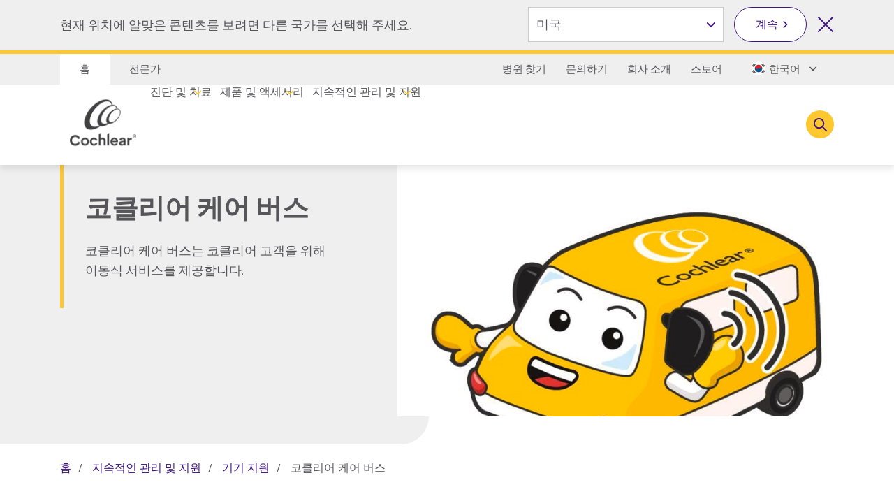

--- FILE ---
content_type: text/html; charset=utf-8
request_url: https://www.cochlear.com/kr/ko/home/ongoing-care-and-support/device-support/cochlear-care-bus
body_size: 32229
content:
<!doctype html><html lang="ko" style="scroll-behavior:smooth"><head><meta charset="utf-8"><meta name="viewport" content="width=device-width,initial-scale=1,shrink-to-fit=no"><meta name="theme-color" content="#000000"><link rel="shortcut icon" href="/dist/cochlear/favicon.ico"><link href="/dist/cochlear/static/css/main.e21e82f7.chunk.css" rel="stylesheet"><title data-react-helmet="true">코클리어 케어 버스 | 코클리어 코리아</title><meta data-react-helmet="true" name="title" content="코클리어 케어 버스 | 코클리어 코리아"/><meta data-react-helmet="true" name="description" content="‘코클리어 케어 버스’란 무엇인가요?, 애프터 서비스입니다."/><meta data-react-helmet="true" name="keywords" content="인공와우 비용, 청각 임플란트 비용, baha 비용, 골전도 임플란트 비용, 저렴한 청각 임플란트, 보험 적용, 보험 지원, 코클리어 케어 버스, 코클리어 애프터 서비스, 코클리어 버스"/><meta data-react-helmet="true" name="library" class="swiftype" data-type="string" content="ko_kr"/><meta data-react-helmet="true" name="st_description" class="swiftype" data-type="string" content="‘코클리어 케어 버스’란 무엇인가요?, 애프터 서비스입니다."/><meta data-react-helmet="true" name="st_keywords" class="swiftype" data-type="string" content="인공와우 비용, 청각 임플란트 비용, baha 비용, 골전도 임플란트 비용, 저렴한 청각 임플란트, 보험 적용, 보험 지원, 코클리어 케어 버스, 코클리어 애프터 서비스, 코클리어 버스"/><meta data-react-helmet="true" property="og:locale" content="ko_kr"/><meta data-react-helmet="true" property="og:type" content="article"/><meta data-react-helmet="true" property="og:title" content="코클리어 케어 버스 | 코클리어 코리아"/><meta data-react-helmet="true" property="og:description" content="‘코클리어 케어 버스’란 무엇인가요?, 애프터 서비스입니다."/><meta data-react-helmet="true" property="og:site_name" content="Cochlear"/><meta data-react-helmet="true" property="og:updated_time" content="18/11/2025 8:02 AM"/><meta data-react-helmet="true" property="fb:app_id" content="127760087237610"/><meta data-react-helmet="true" name="twitter:description" content="‘코클리어 케어 버스’란 무엇인가요?, 애프터 서비스입니다."/><meta data-react-helmet="true" name="twitter:title" content="코클리어 케어 버스 | 코클리어 코리아"/><meta data-react-helmet="true" name="twitter:site" content="Cochlear"/><meta data-react-helmet="true" name="twitter:creator" content="@cochlearasiapac"/><link data-react-helmet="true" rel="canonical" href="/kr/ko/home/ongoing-care-and-support/device-support/cochlear-care-bus"/><link data-react-helmet="true" rel="alternate" href="/kr/ko/home/ongoing-care-and-support/device-support/cochlear-care-bus" hrefLang="x-default"/><script src="//geoip-js.com/js/apis/geoip2/v2.1/geoip2.js"></script><script>
var params = new URLSearchParams(window.location.search);
params.forEach(function (value, key) {
  if (key.startsWith("utm_") || key === 'fbclid') {
    sessionStorage.setItem(key, value);
  }
});
</script><script src="/dist/cochlear/static/js/Header.cd35e673.chunk.js"></script><script src="/dist/cochlear/static/js/HeaderBanner.c6995e43.chunk.js"></script><script src="/dist/cochlear/static/js/Breadcrumbs.a2fe0db9.chunk.js"></script><script src="/dist/cochlear/static/js/SocialShare.dc547eb1.chunk.js"></script><script src="/dist/cochlear/static/js/KeyPoints.e7479b92.chunk.js"></script><script src="/dist/cochlear/static/js/RichText.a4d99798.chunk.js"></script><script src="/dist/cochlear/static/js/FullWidthContainer.6c96793a.chunk.js"></script><script src="/dist/cochlear/static/js/CalloutCard.29ef4061.chunk.js"></script><script src="/dist/cochlear/static/js/RelatedBlock.589ed182.chunk.js"></script><script src="/dist/cochlear/static/js/ContentCard.04778d53.chunk.js"></script><script src="/dist/cochlear/static/js/ContentCard.04778d53.chunk.js"></script><script src="/dist/cochlear/static/js/ContentCard.04778d53.chunk.js"></script><script src="/dist/cochlear/static/js/Disclaimer.de465017.chunk.js"></script><script src="/dist/cochlear/static/js/Footer.50c82551.chunk.js"></script></head><body><noscript><div class="page-warning"><div class="l-padding">Please enable JavaScript in order to get the best experience when using this site.</div></div></noscript><div id="root"><noscript><iframe src="https://www.googletagmanager.com/ns.html?id=GTM-KVPN9P7" height="0" width="0" title="Google Tag Manager 1" aria-hidden="true" style="display:none;visibility:hidden"></iframe><iframe src="https://www.googletagmanager.com/ns.html?id=GTM-PVM6MWV" height="0" width="0" title="Google Tag Manager 2" aria-hidden="true" style="display:none;visibility:hidden"></iframe></noscript><div dir="ltr" data-template="article-page" class="main-content  l-layout l-one-column cf article-page"><main id="main" tabindex="-1" class="l-main "><header class="global-header"><ul class="accessibility-links" tabindex="-1"><li><a href="#article" tabindex="0">Jump to main content</a><a href="#nav" class="jump-nav-desktop" tabindex="0">Jump to main navigation</a><a href="#mobile-toolbar-nav" class="jump-nav-mobile" tabindex="0">Jump to main navigation</a></li></ul><nav id="mobile-toolbar-nav" class="mobile-toolbar"><ul class="cf"><li><button type="button" class="menu">메뉴</button></li><li><a href="/kr/ko/connect/contact-us" class="contact" title="" target="" tabindex="0">문의</a></li><li><a href="/kr/ko/connect/find-a-clinic" class="clinic" title="" target="" tabindex="0">클리닉 검색</a></li><li><button type="button" class="search " tabindex="0">검색</button></li></ul></nav><nav id="nav" class="nav-onscreen js-onscreen mobile-hidden "><div class="top-nav"><div class="l-padding"><div class="type-selector"><a href="/kr/ko/home" class="tab-home" title="코클리어 홈페이지로 이동" target="">홈</a><a href="/kr/ko/professionals" class="tab-professionals" title="" target="">전문가</a></div><div class="nav-selector"><a href="/kr/ko/connect/find-a-clinic" class="" title="" target="">병원 찾기</a><a href="/kr/ko/connect/contact-us" class="" title="" target="">문의하기</a><a href="/kr/ko/about-us" class="" title="" target="">회사 소개</a><a href="https://www.cochlear.com/kr/ko/shop/home" class="" title="" target="_blank" rel="noopener noreferrer">스토어</a><span class="contact nav-region-dropdown "><button class="nav-dropdown-toggle" type="button" id="dropdownCountryMenuButton" data-toggle="dropdown" aria-haspopup="true" aria-label="Select a language from the dropdown"><span id="nav-region-dropdown__cta" class="nav-region-dropdown__cta" aria-hidden="true"><img src="https://assets.cochlear.com/api/public/content/2d2c9e63bf0c402a814d1f80a2ade874?v=ba4c5baf" alt="Korean flag icon" class="region-flag" loading="lazy"/>한국어</span></button></span></div></div></div><div class="l-padding"><div class="logo"><a href="/kr/ko/home" class="" title="" target=""><img height="164" sitecorecontenthub-content-type="Image" alt="코클리어 로고" width="196" thumbnailsrc="https://cochlearmediaportal.sitecorecontenthub.cloud/api/gateway/24969/thumbnail" src="https://assets.cochlear.com/api/public/content/45f3cdfbe24641b69870beed740063ac?v=ce0c0a42"/></a></div><ul class="nav cf  is-hidden "><li class="nav-item nav-item-top "><div role="presentation" class="nav-item-menu">메뉴</div><button class="nav-item-close" type="button">메뉴 닫기</button></li><li class="nav-item "><button type="button" class="nav-item-title nav-item-title-top has-children" aria-expanded="false" aria-haspopup="true">진단 및 치료</button></li><li class="nav-item "><button type="button" class="nav-item-title nav-item-title-top has-children" aria-expanded="false" aria-haspopup="true">제품 및 액세서리</button></li><li class="nav-item "><button type="button" class="nav-item-title nav-item-title-top has-children" aria-expanded="false" aria-haspopup="true">지속적인 관리 및 지원</button></li></ul><div class="offscreen-background "></div><button class="link-icon search-toggle " type="button" aria-label="Toggle search" data-popover-id="global-search" aria-expanded="false"></button></div></nav><div class="mobile-header   "><div class="mobile-header__item"></div><div class="mobile-header__item"><span class="mobile-logo"><a href="/kr/ko/home" class="" title="" target=""><img height="42" sitecorecontenthub-content-type="Image" alt="코클리어 로고" width="240" thumbnailsrc="https://cochlearmediaportal.sitecorecontenthub.cloud/api/gateway/24981/thumbnail" src="https://assets.cochlear.com/api/public/content/6eb6aec9067a429fb3f7da82e8940d7f?v=c0e5ece5"/></a></span></div><div class="mobile-header__item"></div></div></header><article id="article" class="article l-article  "><header class="landing-banner  "><div class="background"></div><div class="l-padding"><div class="content "><span class="content-grouper"><span class="header-highlight"></span><h1 class="">코클리어 케어 버스</h1><div><p>코클리어 케어 버스는 코클리어 고객을 위해 이동식 서비스를 제공합니다.</p></div></span></div><div class="image"><img height="587" sitecorecontenthub-content-type="Image" alt="cochlear care bus.png" sitecorecontenthub-content-id="114054" width="773" thumbnailsrc="https://cochlearmediaportal.sitecorecontenthub.cloud/api/gateway/114054/thumbnail" class="img" src="https://assets.cochlear.com/api/public/content/3868f993bd484b4db2170bf9dfdcf90e?v=666c937d"/></div></div></header><nav class="l-padding breadcrumbs"><ul><li><a href="/kr/ko/home">홈</a></li><li><a href="/kr/ko/home/ongoing-care-and-support">지속적인 관리 및 지원</a></li><li><a href="/kr/ko/home/ongoing-care-and-support/device-support">기기 지원</a></li><li><span class="is-active">코클리어 케어 버스 </span></li></ul></nav><div class="l-padding"><div class="l-content-column"><div class="social-share"><ul><li><span role="button" tabindex="0" aria-label="Facebook"><img height="68" sitecorecontenthub-content-type="Image" alt="Facebook logo" width="68" thumbnailsrc="https://cochlearmediaportal.sitecorecontenthub.cloud/api/gateway/25536/thumbnail" src="https://assets.cochlear.com/api/public/content/f67d4ca2854c47d48a4e2b1418e6463e?v=063741c1"/></span></li><li><span role="button" tabindex="0" aria-label="트위터"><img height="68" sitecorecontenthub-content-type="Image" alt="Twitter logo" width="68" thumbnailsrc="https://cochlearmediaportal.sitecorecontenthub.cloud/api/gateway/25534/thumbnail" src="https://assets.cochlear.com/api/public/content/b920f8674a38493fbb1a0ca6c570fba8?v=0cd76355"/></span></li><li><span role="button" tabindex="0" aria-label="링크드인"><img height="60" sitecorecontenthub-content-type="Image" alt="LinkedIn logo" width="60" thumbnailsrc="https://cochlearmediaportal.sitecorecontenthub.cloud/api/gateway/25538/thumbnail" src="https://assets.cochlear.com/api/public/content/284db41af32b40c7b6c1eb01e3667208?v=5257b391"/></span></li></ul></div><div class="key-points"><h2>이 페이지에서 찾을 수 있는 내용</h2><span><div><ul>
    <li>코클리어 케어 버스란 무엇인가요?</li>
    <li>코클리어 케어 버스는 무엇을 하나요?</li>
    <li>코클리어 케어 버스는 어떻게 예약하나요?</li>
</ul></div></span></div><div class="cm-rich-text"><div><p><img alt="" src="https://assets.cochlear.com/api/public/content/1d6f5cd7e01c42adacc7811299d8c44d?v=86df3767" /></p>
<h2>코클리어 케어 버스는 무엇을 하나요?</h2>
<p>코클리어 케어 버스는 다음과 같이 다양한 이동식 애프터 서비스를 제공합니다.</p>
<ul>
    <li>코클리어 담당자가 사용자의 기기를 체크</li>
    <li>신제품에 대한 사용자 컨설팅</li>
    <li>액세서리 구매 옵션</li>
    <li>미니 마이크 2+, 폰 클립 및 TV 스트리머와 같은 무선 액세서리 경험 옵션</li>
</ul>
<p>코클리어 케어 버스 및 일정은 <a rel="noopener noreferrer" href="https://blog.naver.com/cochlear_korea" target="_blank">코클리어 코리아의 공식 블로그</a>에서 확인하실 수 있습니다.</p>
<p><img alt="" src="https://assets.cochlear.com/api/public/content/1cce016bc63041729a504688e1c6e157?v=3128d16e" /></p>
<h2>코클리어 케어 버스는 어떻게 예약하나요?</h2>
<p><img alt="" src="https://assets.cochlear.com/api/public/content/7ef4b58624c443d9ab06eb868c5deecf?v=08338516" /></p>
<p><img alt="" src="https://assets.cochlear.com/api/public/content/15f200d4317546db805c050d5152288c?v=11faa9b3" /></p>
<p>코클리어 케어 버스의 코클리어 애프터케어 서비스를 예약하시려면, <a href="/kr/ko/connect/contact-us">고객 서비스</a> 센터(02-533-4450) 또는 코클리어 케어 버스 매니저(010-2405-4450)에게 언제든지 연락하시기 바랍니다.</p></div></div></div></div><div class="sl l-padding is-full-width"><a href="/kr/ko/connect/contact-us/enquiry" class="callout-card yellow-gradient" title="자세히 알아보기" target=""><div class="img-container"><img height="900" sitecorecontenthub-content-type="Image" alt="Contact_us.jpg_korea" sitecorecontenthub-content-id="68665" width="1600" thumbnailsrc="https://cochlearmediaportal.sitecorecontenthub.cloud/api/gateway/68665/thumbnail" src="https://assets.cochlear.com/api/public/content/f4d8d98781f04325921e0957041bc696?v=0130b3b3"/></div><div class="content-container"><div class="content-container__grouper"><p class="is-h3">문의 사항이 있으시거나 더 많은 정보가 필요하십니까?</p><p>문의하기</p><div class="cta-grouping"><span class="cta-button">자세히 알아보기</span></div></div></div></a></div><div class="related-block"><div class="l-padding "><h2>추가 정보</h2><div class="sl  is-33-split"><div class="sl-list has-3-items"><div class="sl-item"><a href="/kr/ko/home/ongoing-care-and-support/connect-with-us/join-the-cochlear-family" class="content-card clearfix" title="코클리어 패밀리 가입" target=""><div class="img-container"><img height="533" sitecorecontenthub-content-type="Image" alt="Join-the-Cochlear-Family-korea.jpg" sitecorecontenthub-content-id="69369" width="800" thumbnailsrc="https://cochlearmediaportal.sitecorecontenthub.cloud/api/gateway/69369/thumbnail" src="https://assets.cochlear.com/api/public/content/a39f347daee34f73943744b0cac43a0a?v=7ce5a711"/></div><div class="content-container"><div class="content-container__grouper"><h2 class="">코클리어 패밀리 가입</h2><p>빠른 고객 지원, 맞춤형 리소스 및 다른 사용자와의 연결 옵션 등 사용자를 위한 무료 프로그램입니다.</p><div class="cta-grouping"><span class="cta-button">자세히 보기</span></div></div></div></a></div><div class="sl-item"><a href="/kr/ko/home/products-and-accessories/cochlear-baha-system" class="content-card clearfix" title="Baha® 어음처리기" target=""><div class="img-container"><img height="900" sitecorecontenthub-content-type="Image" alt="M 이미지" sitecorecontenthub-content-id="28334" width="1600" thumbnailsrc="https://cochlearmediaportal.sitecorecontenthub.cloud/api/gateway/28334/thumbnail" src="https://assets.cochlear.com/api/public/content/eba2c065abae4786bd1f59d142a9fd58?v=cf22ab91"/></div><div class="content-container"><div class="content-container__grouper"><h2 class="">Baha® 어음처리기</h2><p>Baha® 시스템은 다양한 수준의 난청을 충족하도록 설계된 2개의 어음처리기로 사용자의 현재와 미래를 위한 옵션을 제공합니다.</p><div class="cta-grouping"><span class="cta-button">자세한 내용 보기</span></div></div></div></a></div><div class="sl-item"><a href="/kr/ko/home/products-and-accessories" class="content-card clearfix" title="제품 및 액세서리" target=""><div class="img-container"><img height="900" sitecorecontenthub-content-type="Image" alt="products-and-accessories-korea.jpg" sitecorecontenthub-content-id="68923" width="1600" thumbnailsrc="https://cochlearmediaportal.sitecorecontenthub.cloud/api/gateway/68923/thumbnail" src="https://assets.cochlear.com/api/public/content/93c38a3487c94b49a6c40ae30eed0169?v=4893af1a"/></div><div class="content-container"><div class="content-container__grouper"><h2 class="">제품 및 액세서리</h2><p>귀하는 마땅히 더 나은 소리를 들으셔야 합니다. 코클리어의 다양한 청력 솔루션을 통해 인생에 몰두하고 좋아하는 일을 하세요.</p><div class="cta-grouping"><span class="cta-button">자세히</span></div></div></div></a></div></div></div></div></div><div class="disclaimer"><div class="l-padding"><h2>고지사항</h2><span><div><p>이비인후과 전문의를 비롯한 관련 의료진에게서 난청 진료와 진단을 받으시기 바랍니다. 결과는 다를 수 있으며, 담당 청각 전문의가 그 결과에 영향에 미칠 수 있는 요소에 대해 안내해 줄 것입니다. 사용 지침을 항상 준수하세요. 국가에 따라 제공되지 않는 제품이 있을 수 있습니다. 제품 정보는 현지 코클리어 담당자에게 문의하시기 바랍니다.</p>
<p>코클리어의 전체 상표 목록은 <a href="/kr/ko/corporate/terms-of-use">이용 약관</a>&nbsp;페이지를 참조하세요.</p></div></span></div></div></article><footer class="global-footer"><div class="l-padding"><nav><ul class="nav-footer has-5-items"><li class="brandImg"><img height="166" sitecorecontenthub-content-type="Image" alt="logo_white.png" sitecorecontenthub-content-id="24994" width="196" thumbnailsrc="https://cochlearmediaportal.sitecorecontenthub.cloud/api/gateway/24994/thumbnail" loading="lazy" src="https://assets.cochlear.com/api/public/content/a8c5c4166cba4bdd85fd69811a617275?v=02f09209"/></li><li class="nav-footer-item columns2"><ul><li><a href="https://www.cochlear.com/au/en/corporate/investors" class="" title="" target="_blank" rel="noopener noreferrer">투자자</a></li><li><a href="https://www.cochlear.com/au/en/corporate/careers" class="" title="" target="_blank" rel="noopener noreferrer">채용 정보</a></li></ul></li><li class="nav-footer-item columns2"><ul><li><a href="https://www.cochlear.com/au/en/corporate/media" class="" title="" target="_blank" rel="noopener noreferrer">미디어</a></li><li><a href="https://www.cochlear.com/au/en/corporate/global-warnings" class="" title="" target="_blank" rel="noopener noreferrer">글로벌 주의사항</a></li></ul></li><li class="nav-footer-item column"><ul><li><a href="https://www.cochlear.com/global/en/corporate/data-privacy-and-security" class="" title="" target="_blank" rel="noopener noreferrer">개인정보 보호 책무</a></li><li><a href="https://www.cochlear.com/corporate/privacy/en " class="" title="개인정보 보호 고지" target="_blank" rel="noopener noreferrer">개인정보 보호 고지</a></li><li><a href="/kr/ko/corporate/terms-of-use" class="" title="이용 약관" target="">이용 약관</a></li></ul></li><li class="nav-footer-social nav-footer-item link-icons-disabled"><ul class="socials-items"><li><a href="https://blog.naver.com/cochlear_korea" target="_blank" rel="noopener noreferrer"><img height="30" sitecorecontenthub-content-type="Image" alt="naver.png" sitecorecontenthub-content-id="127821" width="30" thumbnailsrc="https://cochlearmediaportal.sitecorecontenthub.cloud/api/gateway/127821/thumbnail" class="icon" loading="lazy" src="https://assets.cochlear.com/api/public/content/6f92363e7766403b8c42c7becc3ddc49?v=ed05dfb7"/></a></li><li><a href="https://www.instagram.com/cochlearkorea/" title="Talk to us on Instagram" target="_blank" rel="noopener noreferrer"><img height="100" sitecorecontenthub-content-type="Image" alt="Instagram logo" sitecorecontenthub-content-id="27732" width="100" thumbnailsrc="https://cochlearmediaportal.sitecorecontenthub.cloud/api/gateway/27732/thumbnail" class="icon" loading="lazy" src="https://assets.cochlear.com/api/public/content/05cb5b517fb04023a8c641474053ceb4?v=26d42928"/></a></li><li><a href="https://www.youtube.com/channel/UCtVeXhPOYl51tCjyEZS9_JQ" title="Talk to us on Youtube" target="_blank" rel="noopener noreferrer"><img height="68" sitecorecontenthub-content-type="Image" alt="YouTube logo" width="68" thumbnailsrc="https://cochlearmediaportal.sitecorecontenthub.cloud/api/gateway/13626/thumbnail" class="icon" loading="lazy" src="https://assets.cochlear.com/api/public/content/cdd2477a961b4e1e9f60bb131e35fe1e?v=5fe72000"/></a></li><li><a href="http://cafe.naver.com/cancorea" target="_blank" rel="noopener noreferrer"><img height="30" sitecorecontenthub-content-type="Image" alt="can-icon.png" sitecorecontenthub-content-id="127822" width="30" thumbnailsrc="https://cochlearmediaportal.sitecorecontenthub.cloud/api/gateway/127822/thumbnail" class="icon" loading="lazy" src="https://assets.cochlear.com/api/public/content/5cdf5d7a2a834808bf784a87f3084d64?v=ef885672"/></a></li></ul></li></ul></nav></div><div class="subfooter-container"><div class="subfooter-link"><a href="https://www.cochlear.com/global/en/corporate/cookies-notice" class="" title="" target="_blank" rel="noopener noreferrer">쿠키 공지</a></div><div class="subfooter-copyright"><div><p>Copyright &copy; 2025 Cochlear Ltd. 모든 권리 보유</p></div></div></div></footer></main></div></div><script type="application/json" id="__JSS_STATE__">{"sitecore":{"context":{"pageEditing":false,"site":{"name":"cochlear-kr-ko"},"pageState":"normal","language":"ko-KR","itemPath":"\u002Fhome\u002Fongoing-care-and-support\u002Fdevice-support\u002Fcochlear-care-bus","metadata":{"title":"코클리어 케어 버스 | 코클리어 코리아","description":"‘코클리어 케어 버스’란 무엇인가요?, 애프터 서비스입니다.","featureImage":null,"featuredWidth":0,"featuredHeight":0,"keywords":"인공와우 비용, 청각 임플란트 비용, baha 비용, 골전도 임플란트 비용, 저렴한 청각 임플란트, 보험 적용, 보험 지원, 코클리어 케어 버스, 코클리어 애프터 서비스, 코클리어 버스","pageType":"","lastUpdated":"18\u002F11\u002F2025 8:02 AM","localeCode":"ko_kr","siteName":"Cochlear","facebookAppId":"127760087237610","twitterHandle":"@cochlearasiapac","gtmContainerGlobal":"GTM-PVM6MWV","gtmContainerRegion":"GTM-KVPN9P7","mapsKey":"AIzaSyB-Le6GLJA6j3d0uwWedAdkFa9LYt6RlRs","webDirection":"Left to right","showCookieBanner":"","enableLiveChat":"","liveChatReferenceId":"","contentDisclaimerShow":"","contentDisclaimerDataSource":{"modalStyle":null,"modalMessage":null,"option1Text":null,"option1Link":null,"option2Text":null,"option2Link":null},"urls":{"canonical":"\u002Fkr\u002Fko\u002Fhome\u002Fongoing-care-and-support\u002Fdevice-support\u002Fcochlear-care-bus","alternate":[{"link":"\u002Fkr\u002Fko\u002Fhome\u002Fongoing-care-and-support\u002Fdevice-support\u002Fcochlear-care-bus","lang":"x-default"}]},"schemaorg":"{\r\n  \"articleBody\": \"\u003Cp\u003E\u003Cimg alt=\\\"\\\" src=\\\"https:\u002F\u002Fassets.cochlear.com\u002Fapi\u002Fpublic\u002Fcontent\u002F1d6f5cd7e01c42adacc7811299d8c44d?v=86df3767\\\" \u002F\u003E\u003C\u002Fp\u003E\\n\u003Ch2\u003E코클리어 케어 버스는 무엇을 하나요?\u003C\u002Fh2\u003E\\n\u003Cp\u003E코클리어 케어 버스는 다음과 같이 다양한 이동식 애프터 서비스를 제공합니다.\u003C\u002Fp\u003E\\n\u003Cul\u003E\\n    \u003Cli\u003E코클리어 담당자가 사용자의 기기를 체크\u003C\u002Fli\u003E\\n    \u003Cli\u003E신제품에 대한 사용자 컨설팅\u003C\u002Fli\u003E\\n    \u003Cli\u003E액세서리 구매 옵션\u003C\u002Fli\u003E\\n    \u003Cli\u003E미니 마이크 2+, 폰 클립 및 TV 스트리머와 같은 무선 액세서리 경험 옵션\u003C\u002Fli\u003E\\n\u003C\u002Ful\u003E\\n\u003Cp\u003E코클리어 케어 버스 및 일정은 \u003Ca rel=\\\"noopener noreferrer\\\" href=\\\"https:\u002F\u002Fblog.naver.com\u002Fcochlear_korea\\\" target=\\\"_blank\\\"\u003E코클리어 코리아의 공식 블로그\u003C\u002Fa\u003E에서 확인하실 수 있습니다.\u003C\u002Fp\u003E\\n\u003Cp\u003E\u003Cimg alt=\\\"\\\" src=\\\"https:\u002F\u002Fassets.cochlear.com\u002Fapi\u002Fpublic\u002Fcontent\u002F1cce016bc63041729a504688e1c6e157?v=3128d16e\\\" \u002F\u003E\u003C\u002Fp\u003E\\n\u003Ch2\u003E코클리어 케어 버스는 어떻게 예약하나요?\u003C\u002Fh2\u003E\\n\u003Cp\u003E\u003Cimg alt=\\\"\\\" src=\\\"https:\u002F\u002Fassets.cochlear.com\u002Fapi\u002Fpublic\u002Fcontent\u002F7ef4b58624c443d9ab06eb868c5deecf?v=08338516\\\" \u002F\u003E\u003C\u002Fp\u003E\\n\u003Cp\u003E\u003Cimg alt=\\\"\\\" src=\\\"https:\u002F\u002Fassets.cochlear.com\u002Fapi\u002Fpublic\u002Fcontent\u002F15f200d4317546db805c050d5152288c?v=11faa9b3\\\" \u002F\u003E\u003C\u002Fp\u003E\\n\u003Cp\u003E코클리어 케어 버스의 코클리어 애프터케어 서비스를 예약하시려면, \u003Ca href=\\\"\u002Fkr\u002Fko\u002Fconnect\u002Fcontact-us\\\"\u003E고객 서비스\u003C\u002Fa\u003E 센터(02-533-4450) 또는 코클리어 케어 버스 매니저(010-2405-4450)에게 언제든지 연락하시기 바랍니다.\u003C\u002Fp\u003E\",\r\n  \"wordCount\": 1111,\r\n  \"alternativeHeadline\": \"코클리어 케어 버스란 무엇인가요? 코클리어 케어 버스는 무엇을 하나요? 코클리어 케어 버스는 어떻게 예약하나요?\",\r\n  \"dateCreated\": \"2025-11-12T20:06:16Z\",\r\n  \"dateModified\": \"2025-11-17T21:02:20Z\",\r\n  \"datePublished\": \"2025-11-17T21:02:20Z\",\r\n  \"headline\": \"코클리어 케어 버스 | 코클리어 코리아\",\r\n  \"keywords\": \"인공와우 비용, 청각 임플란트 비용, baha 비용, 골전도 임플란트 비용, 저렴한 청각 임플란트, 보험 적용, 보험 지원, 코클리어 케어 버스, 코클리어 애프터 서비스, 코클리어 버스\",\r\n  \"description\": \"‘코클리어 케어 버스’란 무엇인가요?, 애프터 서비스입니다.\",\r\n  \"image\": \"\",\r\n  \"name\": \"코클리어 케어 버스 | 코클리어 코리아\",\r\n  \"url\": \"\u002Fkr\u002Fko\u002Fhome\u002Fongoing-care-and-support\u002Fdevice-support\u002Fcochlear-care-bus\",\r\n  \"@context\": \"http:\u002F\u002Fschema.org\",\r\n  \"@type\": \"Article\"\r\n}"}},"route":{"name":"Cochlear Care Bus","displayName":"Cochlear Care Bus","fields":{"System Name":{"value":""},"Document Number":{"value":"local content"},"Document Version":{"value":"local content"},"DateTime":{"value":"0001-01-01T00:00:00Z"},"Type":{"value":""},"Title":{"value":"코클리어 케어 버스 | 코클리어 코리아"},"description":{"value":"‘코클리어 케어 버스’란 무엇인가요?, 애프터 서비스입니다."},"ContentTags":[],"NavigationTitle":{"value":"코클리어 케어 버스 "},"HideFromChildListing":{"value":false},"HideFromNavigation":{"value":false},"HideFromSitemap":{"value":false},"HideFromListing":{"value":false},"HideFromSearch":{"value":false},"NavigationLink":{"value":{"href":"\u002Fkr\u002Fko\u002Fhome\u002Fongoing-care-and-support\u002Fdevice-support\u002Fcochlear-care-bus","id":"{7BAA0601-9AAF-4B66-B37D-329C18EE78E9}","querystring":"","target":"","text":"","anchor":"","url":"\u002FCochlear-KR\u002FHome\u002FOngoing care and support\u002FDevice support\u002FCochlear care bus","title":"","class":"","linktype":"internal"}},"Priority":{"id":"faf57138-4083-4bc9-8de1-8e3785dd63ca","url":"\u002Fconfiguration\u002Fsitemappriority\u002Fpoint7","name":"Point7","displayName":"Point7","fields":{"Value":{"value":"0.7"}}},"Change Frequency":{"id":"de0aff1f-dff0-4eb5-adc0-c4e8f8176293","url":"\u002Fconfiguration\u002Fchangefrequency\u002Fmonthly","name":"monthly","displayName":"monthly","fields":{"Value":{"value":"monthly"}}},"image":{"value":{}},"metaTitle":{"value":""},"metaDescription":{"value":""},"useRebrandStyling":{"value":false},"noIndex":{"value":false},"otDomainScriptId":{"value":""},"isProfessional":{"value":false},"keywords":{"value":"인공와우 비용, 청각 임플란트 비용, baha 비용, 골전도 임플란트 비용, 저렴한 청각 임플란트, 보험 적용, 보험 지원, 코클리어 케어 버스, 코클리어 애프터 서비스, 코클리어 버스"},"pageType":{"value":""}},"databaseName":"web","deviceId":"fe5d7fdf-89c0-4d99-9aa3-b5fbd009c9f3","itemId":"7baa0601-9aaf-4b66-b37d-329c18ee78e9","itemLanguage":"ko-KR","itemVersion":2,"layoutId":"0186c2a3-187b-4a42-80d0-21c2edefe6c2","templateId":"34433e19-a8eb-452c-b37f-558e58175003","templateName":"article-page","placeholders":{"header":[{"uid":"5ba0a1f4-9058-43b7-a984-bd99eb1f1973","componentName":"HeaderBanner","dataSource":"{D97F2061-FA3E-4D7B-834E-51D03E78D93E}","params":{},"fields":{"title":{"value":"코클리어 케어 버스"},"titleImage":{"value":{}},"hasFade":{"value":false},"description":{"value":"\u003Cp\u003E코클리어 케어 버스는 코클리어 고객을 위해 이동식 서비스를 제공합니다.\u003C\u002Fp\u003E"},"heading":{"value":""},"isFullWidthImage":{"value":false},"videoId":{"value":""},"videoLinkText":{"value":""},"image":{"value":{"height":"587","sitecorecontenthub-content-type":"Image","alt":"cochlear care bus.png","sitecorecontenthub-content-id":"114054","width":"773","thumbnailsrc":"https:\u002F\u002Fcochlearmediaportal.sitecorecontenthub.cloud\u002Fapi\u002Fgateway\u002F114054\u002Fthumbnail","src":"https:\u002F\u002Fassets.cochlear.com\u002Fapi\u002Fpublic\u002Fcontent\u002F3868f993bd484b4db2170bf9dfdcf90e?v=666c937d"}},"link":{"value":{"href":""}}}},{"uid":"1160d2cc-c0d4-465e-a947-b888aba5db63","componentName":"Breadcrumbs","dataSource":"","params":{},"fields":{"data":{"item":{"url":"\u002Fkr\u002Fko\u002Fhome\u002Fongoing-care-and-support\u002Fdevice-support\u002Fcochlear-care-bus","hideFromNavigation":{"boolValue":false},"title":{"value":"코클리어 케어 버스 | 코클리어 코리아"},"navigationTitle":{"value":"코클리어 케어 버스 "},"navigationLink":{"url":"\u002Fkr\u002Fko\u002Fhome\u002Fongoing-care-and-support\u002Fdevice-support\u002Fcochlear-care-bus"},"parent":{"url":"\u002Fkr\u002Fko\u002Fhome\u002Fongoing-care-and-support\u002Fdevice-support","hideFromNavigation":{"boolValue":false},"title":{"value":"기기 지원"},"navigationTitle":{"value":"기기 지원"},"navigationLink":{"url":"\u002Fkr\u002Fko\u002Fhome\u002Fongoing-care-and-support\u002Fdevice-support"},"parent":{"url":"\u002Fkr\u002Fko\u002Fhome\u002Fongoing-care-and-support","hideFromNavigation":{"boolValue":false},"title":{"value":"지속적인 관리 및 지원"},"navigationTitle":{"value":"지속적인 관리 및 지원"},"navigationLink":{"url":"\u002Fkr\u002Fko\u002Fhome\u002Fongoing-care-and-support"},"parent":{"url":"\u002Fkr\u002Fko\u002Fhome","hideFromNavigation":{"boolValue":false},"title":{"value":"Hear now. And always"},"navigationTitle":{"value":"홈"},"navigationLink":{"url":""},"parent":{"url":"\u002Fkr\u002Fko","parent":{"url":"\u002Fkr\u002Fko"}}}}}}}}}],"main":[{"uid":"08ca372e-5c1f-4701-86d5-c58bbf3cd3c8","componentName":"SocialShare","dataSource":"{8012E4EC-02B0-4A9D-9EEA-23535E25F434}","params":{},"fields":{"shareLinks":[{"id":"4ca7216f-4812-46eb-8bf7-2685bd9397e9","url":"\u002Fconfiguration\u002Fsocial-share\u002Fsocial-links\u002Ffacebook","name":"Facebook","displayName":"Facebook","fields":{"image":{"value":{"height":"68","sitecorecontenthub-content-type":"Image","alt":"Facebook logo","width":"68","thumbnailsrc":"https:\u002F\u002Fcochlearmediaportal.sitecorecontenthub.cloud\u002Fapi\u002Fgateway\u002F25536\u002Fthumbnail","src":"https:\u002F\u002Fassets.cochlear.com\u002Fapi\u002Fpublic\u002Fcontent\u002Ff67d4ca2854c47d48a4e2b1418e6463e?v=063741c1"}},"link":{"value":{"href":"https:\u002F\u002Fwww.facebook.com\u002Fdialog\u002Fshare?app_id={fbID}&href={URL}","linktype":"external","url":"https:\u002F\u002Fwww.facebook.com\u002Fdialog\u002Fshare?app_id={fbID}&href={URL}","anchor":"","target":""}},"title":{"value":"Facebook"}}},{"id":"e9170cbe-6445-469b-9914-c00705609710","url":"\u002Fconfiguration\u002Fsocial-share\u002Fsocial-links\u002Ftwitter","name":"Twitter","displayName":"Twitter","fields":{"image":{"value":{"height":"68","sitecorecontenthub-content-type":"Image","alt":"Twitter logo","width":"68","thumbnailsrc":"https:\u002F\u002Fcochlearmediaportal.sitecorecontenthub.cloud\u002Fapi\u002Fgateway\u002F25534\u002Fthumbnail","src":"https:\u002F\u002Fassets.cochlear.com\u002Fapi\u002Fpublic\u002Fcontent\u002Fb920f8674a38493fbb1a0ca6c570fba8?v=0cd76355"}},"link":{"value":{"href":"https:\u002F\u002Ftwitter.com\u002Fintent\u002Ftweet?url={URL}","linktype":"external","url":"https:\u002F\u002Ftwitter.com\u002Fintent\u002Ftweet?url={URL}","anchor":"","target":""}},"title":{"value":"트위터"}}},{"id":"81bb0213-aa14-42ef-91b7-b255950e6554","url":"\u002Fconfiguration\u002Fsocial-share\u002Fsocial-links\u002Flinkedin","name":"Linkedin","displayName":"Linkedin","fields":{"image":{"value":{"height":"60","sitecorecontenthub-content-type":"Image","alt":"LinkedIn logo","width":"60","thumbnailsrc":"https:\u002F\u002Fcochlearmediaportal.sitecorecontenthub.cloud\u002Fapi\u002Fgateway\u002F25538\u002Fthumbnail","src":"https:\u002F\u002Fassets.cochlear.com\u002Fapi\u002Fpublic\u002Fcontent\u002F284db41af32b40c7b6c1eb01e3667208?v=5257b391"}},"link":{"value":{"href":"https:\u002F\u002Fwww.linkedin.com\u002Fcws\u002Fshare?url={URL}","linktype":"external","url":"https:\u002F\u002Fwww.linkedin.com\u002Fcws\u002Fshare?url={URL}","anchor":"","target":""}},"title":{"value":"링크드인"}}}]}},{"uid":"f5101608-85da-4643-bbf8-22b2d91e0c37","componentName":"KeyPoints","dataSource":"{EA9A94B3-92CE-4B66-BD3B-57ACDB878E4A}","params":{},"fields":{"description":{"value":"\u003Cul\u003E\n    \u003Cli\u003E코클리어 케어 버스란 무엇인가요?\u003C\u002Fli\u003E\n    \u003Cli\u003E코클리어 케어 버스는 무엇을 하나요?\u003C\u002Fli\u003E\n    \u003Cli\u003E코클리어 케어 버스는 어떻게 예약하나요?\u003C\u002Fli\u003E\n\u003C\u002Ful\u003E"},"title":{"value":"이 페이지에서 찾을 수 있는 내용"}}},{"uid":"ecbfbbf6-c420-4b67-a58e-ae8be14c36e5","componentName":"RichText","dataSource":"{C66237EB-37AD-423B-B071-1E170BD3A6BA}","params":{},"fields":{"hasFade":{"value":false},"richText":{"value":"\u003Cp\u003E\u003Cimg alt=\"\" src=\"https:\u002F\u002Fassets.cochlear.com\u002Fapi\u002Fpublic\u002Fcontent\u002F1d6f5cd7e01c42adacc7811299d8c44d?v=86df3767\" \u002F\u003E\u003C\u002Fp\u003E\n\u003Ch2\u003E코클리어 케어 버스는 무엇을 하나요?\u003C\u002Fh2\u003E\n\u003Cp\u003E코클리어 케어 버스는 다음과 같이 다양한 이동식 애프터 서비스를 제공합니다.\u003C\u002Fp\u003E\n\u003Cul\u003E\n    \u003Cli\u003E코클리어 담당자가 사용자의 기기를 체크\u003C\u002Fli\u003E\n    \u003Cli\u003E신제품에 대한 사용자 컨설팅\u003C\u002Fli\u003E\n    \u003Cli\u003E액세서리 구매 옵션\u003C\u002Fli\u003E\n    \u003Cli\u003E미니 마이크 2+, 폰 클립 및 TV 스트리머와 같은 무선 액세서리 경험 옵션\u003C\u002Fli\u003E\n\u003C\u002Ful\u003E\n\u003Cp\u003E코클리어 케어 버스 및 일정은 \u003Ca rel=\"noopener noreferrer\" href=\"https:\u002F\u002Fblog.naver.com\u002Fcochlear_korea\" target=\"_blank\"\u003E코클리어 코리아의 공식 블로그\u003C\u002Fa\u003E에서 확인하실 수 있습니다.\u003C\u002Fp\u003E\n\u003Cp\u003E\u003Cimg alt=\"\" src=\"https:\u002F\u002Fassets.cochlear.com\u002Fapi\u002Fpublic\u002Fcontent\u002F1cce016bc63041729a504688e1c6e157?v=3128d16e\" \u002F\u003E\u003C\u002Fp\u003E\n\u003Ch2\u003E코클리어 케어 버스는 어떻게 예약하나요?\u003C\u002Fh2\u003E\n\u003Cp\u003E\u003Cimg alt=\"\" src=\"https:\u002F\u002Fassets.cochlear.com\u002Fapi\u002Fpublic\u002Fcontent\u002F7ef4b58624c443d9ab06eb868c5deecf?v=08338516\" \u002F\u003E\u003C\u002Fp\u003E\n\u003Cp\u003E\u003Cimg alt=\"\" src=\"https:\u002F\u002Fassets.cochlear.com\u002Fapi\u002Fpublic\u002Fcontent\u002F15f200d4317546db805c050d5152288c?v=11faa9b3\" \u002F\u003E\u003C\u002Fp\u003E\n\u003Cp\u003E코클리어 케어 버스의 코클리어 애프터케어 서비스를 예약하시려면, \u003Ca href=\"\u002Fkr\u002Fko\u002Fconnect\u002Fcontact-us\"\u003E고객 서비스\u003C\u002Fa\u003E 센터(02-533-4450) 또는 코클리어 케어 버스 매니저(010-2405-4450)에게 언제든지 연락하시기 바랍니다.\u003C\u002Fp\u003E"}}}],"footer":[{"uid":"67d764c0-a78e-4fa3-bff9-56c4d40ee34a","componentName":"FullWidthContainer","dataSource":"","params":{},"placeholders":{"content-full-width":[{"uid":"d271040e-84c6-41b8-aa3e-dc464f8a969f","componentName":"CalloutCard","dataSource":"{9ABE66EF-D33E-42A6-A535-10FE003EDA0D}","params":{},"fields":{"isSecondary":{"value":false},"link":{"value":{"href":"\u002Fkr\u002Fko\u002Fconnect\u002Fcontact-us\u002Fenquiry","class":"","id":"{C86EC959-5277-451E-9D79-B29F8D313298}","querystring":"","anchor":"","target":"","title":"자세히 알아보기","linktype":"internal","text":"자세히 알아보기","url":""}},"title":{"value":"문의 사항이 있으시거나 더 많은 정보가 필요하십니까?"},"description":{"value":"문의하기"},"image":{"value":{"height":"900","sitecorecontenthub-content-type":"Image","alt":"Contact_us.jpg_korea","sitecorecontenthub-content-id":"68665","width":"1600","thumbnailsrc":"https:\u002F\u002Fcochlearmediaportal.sitecorecontenthub.cloud\u002Fapi\u002Fgateway\u002F68665\u002Fthumbnail","src":"https:\u002F\u002Fassets.cochlear.com\u002Fapi\u002Fpublic\u002Fcontent\u002Ff4d8d98781f04325921e0957041bc696?v=0130b3b3"}}}}]}},{"uid":"9f0d7a86-e55f-4272-bdd4-980a3ca741e5","componentName":"RelatedBlock","dataSource":"{923CF37F-5B98-41FE-BCA6-525AB3DBE9F7}","params":{},"fields":{"hasFade":{"value":false},"title":{"value":"추가 정보"}},"placeholders":{"content-33-split-left":[{"uid":"e261320c-fce8-4230-b69d-95ffbcedd360","componentName":"ContentCard","dataSource":"{4BA68D8A-973D-4F3F-A839-751C498F769A}","params":{},"fields":{"link":{"value":{"href":"\u002Fkr\u002Fko\u002Fhome\u002Fongoing-care-and-support\u002Fconnect-with-us\u002Fjoin-the-cochlear-family","class":"","querystring":"","id":"{5B5FBC84-003C-4224-88A3-10DE958F41A3}","anchor":"","target":"","title":"","linktype":"internal","text":"자세히 보기","url":"\u002FCochlear-KR\u002FHome\u002FOngoing care and support\u002FConnect with us\u002FJoin the Cochlear Family"}},"title":{"value":"코클리어 패밀리 가입"},"description":{"value":"빠른 고객 지원, 맞춤형 리소스 및 다른 사용자와의 연결 옵션 등 사용자를 위한 무료 프로그램입니다."},"image":{"value":{"height":"533","sitecorecontenthub-content-type":"Image","alt":"Join-the-Cochlear-Family-korea.jpg","sitecorecontenthub-content-id":"69369","width":"800","thumbnailsrc":"https:\u002F\u002Fcochlearmediaportal.sitecorecontenthub.cloud\u002Fapi\u002Fgateway\u002F69369\u002Fthumbnail","src":"https:\u002F\u002Fassets.cochlear.com\u002Fapi\u002Fpublic\u002Fcontent\u002Fa39f347daee34f73943744b0cac43a0a?v=7ce5a711"}}}}],"content-33-split-middle":[{"uid":"1ee702b0-67a2-444f-81c7-2de0f7f7e698","componentName":"ContentCard","dataSource":"{A5801A6C-E4CF-4EE9-B45A-6FB30021809E}","params":{},"fields":{"link":{"value":{"href":"\u002Fkr\u002Fko\u002Fhome\u002Fproducts-and-accessories\u002Fcochlear-baha-system","id":"{1DDAF57A-00DC-44E1-9DBC-A809A8AF1642}","querystring":"","target":"","text":"자세한 내용 보기","anchor":"","url":"\u002FCochlear-KR\u002FHome\u002FProducts and accessories\u002FCochlear Baha System","title":"","class":"","linktype":"internal"}},"title":{"value":"Baha® 어음처리기"},"description":{"value":"Baha® 시스템은 다양한 수준의 난청을 충족하도록 설계된 2개의 어음처리기로 사용자의 현재와 미래를 위한 옵션을 제공합니다."},"image":{"value":{"height":"900","sitecorecontenthub-content-type":"Image","alt":"M 이미지","sitecorecontenthub-content-id":"28334","width":"1600","thumbnailsrc":"https:\u002F\u002Fcochlearmediaportal.sitecorecontenthub.cloud\u002Fapi\u002Fgateway\u002F28334\u002Fthumbnail","src":"https:\u002F\u002Fassets.cochlear.com\u002Fapi\u002Fpublic\u002Fcontent\u002Feba2c065abae4786bd1f59d142a9fd58?v=cf22ab91"}}}}],"content-33-split-right":[{"uid":"5c219924-90d6-4a3d-8e0c-161dbf0aba34","componentName":"ContentCard","dataSource":"{16FCD82E-111C-4AA3-BB57-6E402ED9B309}","params":{},"fields":{"link":{"value":{"href":"\u002Fkr\u002Fko\u002Fhome\u002Fproducts-and-accessories","id":"{2FCE6494-91F2-4EC6-AC79-1777B38518F4}","querystring":"","linktype":"internal","text":"자세히","anchor":"","url":"\u002FCochlear-KR\u002FHome\u002FProducts and accessories","title":"","class":"","target":""}},"title":{"value":"제품 및 액세서리"},"description":{"value":"귀하는 마땅히 더 나은 소리를 들으셔야 합니다. 코클리어의 다양한 청력 솔루션을 통해 인생에 몰두하고 좋아하는 일을 하세요."},"image":{"value":{"height":"900","sitecorecontenthub-content-type":"Image","alt":"products-and-accessories-korea.jpg","sitecorecontenthub-content-id":"68923","width":"1600","thumbnailsrc":"https:\u002F\u002Fcochlearmediaportal.sitecorecontenthub.cloud\u002Fapi\u002Fgateway\u002F68923\u002Fthumbnail","src":"https:\u002F\u002Fassets.cochlear.com\u002Fapi\u002Fpublic\u002Fcontent\u002F93c38a3487c94b49a6c40ae30eed0169?v=4893af1a"}}}}]}},{"uid":"b8403af8-032f-4e62-b6dc-c3d2a53cb76c","componentName":"Disclaimer","dataSource":"{F84E7CA1-8E16-4280-8C3E-2998266FCD8C}","params":{},"fields":{"description":{"value":"\u003Cp\u003E이비인후과 전문의를 비롯한 관련 의료진에게서 난청 진료와 진단을 받으시기 바랍니다. 결과는 다를 수 있으며, 담당 청각 전문의가 그 결과에 영향에 미칠 수 있는 요소에 대해 안내해 줄 것입니다. 사용 지침을 항상 준수하세요. 국가에 따라 제공되지 않는 제품이 있을 수 있습니다. 제품 정보는 현지 코클리어 담당자에게 문의하시기 바랍니다.\u003C\u002Fp\u003E\r\n\u003Cp\u003E코클리어의 전체 상표 목록은 \u003Ca href=\"\u002Fkr\u002Fko\u002Fcorporate\u002Fterms-of-use\"\u003E이용 약관\u003C\u002Fa\u003E&nbsp;페이지를 참조하세요.\u003C\u002Fp\u003E"},"title":{"value":"고지사항"}}}],"global-header":[{"uid":"51d1ffb1-bc23-429f-b324-20a46338b3bb","componentName":"Header","dataSource":"{ABEAFF73-60FB-4F7A-927B-90EED3C16818}","params":{},"fields":{"desktopLogo":{"value":{"height":"164","sitecorecontenthub-content-type":"Image","alt":"코클리어 로고","width":"196","thumbnailsrc":"https:\u002F\u002Fcochlearmediaportal.sitecorecontenthub.cloud\u002Fapi\u002Fgateway\u002F24969\u002Fthumbnail","src":"https:\u002F\u002Fassets.cochlear.com\u002Fapi\u002Fpublic\u002Fcontent\u002F45f3cdfbe24641b69870beed740063ac?v=ce0c0a42"}},"logoLink":{"value":{"href":"\u002Fkr\u002Fko\u002Fhome","class":"","querystring":"","id":"{D1F1B5FF-D40A-43F5-B086-A34BB7B2E340}","anchor":"","target":"","title":"","linktype":"internal","text":"홈","url":"\u002FCochlear-KR\u002FHome"}},"mobileLogo":{"value":{"height":"42","sitecorecontenthub-content-type":"Image","alt":"코클리어 로고","width":"240","thumbnailsrc":"https:\u002F\u002Fcochlearmediaportal.sitecorecontenthub.cloud\u002Fapi\u002Fgateway\u002F24981\u002Fthumbnail","src":"https:\u002F\u002Fassets.cochlear.com\u002Fapi\u002Fpublic\u002Fcontent\u002F6eb6aec9067a429fb3f7da82e8940d7f?v=c0e5ece5"}},"contactLink":{"value":{"href":"\u002Fkr\u002Fko\u002Fconnect\u002Fcontact-us","class":"","querystring":"","id":"{1AC2C27F-D67F-4A09-953C-49302BFEC852}","anchor":"","target":"","title":"","linktype":"internal","text":"문의","url":"\u002FCochlear-KR\u002FConnect\u002FContact us"}},"searchText":{"value":"검색"},"additionalList":[{"id":"460dd7a4-d9d5-4836-a790-17ce09fa056d","url":"\u002Fconfiguration\u002Fheader\u002Fnavigation-links\u002Ffind-a-clinic","name":"Find a Clinic","displayName":"Find a Clinic","fields":{"icon":{"value":""},"link":{"value":{"href":"\u002Fkr\u002Fko\u002Fconnect\u002Ffind-a-clinic","id":"{C3EF31CA-1A23-4CE9-A0D8-67107E99F898}","querystring":"","linktype":"internal","text":"병원 찾기","anchor":"","url":"\u002FCochlear-KR\u002FConnect\u002FFind a Clinic","title":"","class":"","target":""}}}},{"id":"90965fcb-7b2c-45c3-bcdf-31653b506104","url":"\u002Fconfiguration\u002Fheader\u002Fnavigation-links\u002Fcontact-us","name":"Contact Us","displayName":"Contact Us","fields":{"icon":{"value":""},"link":{"value":{"href":"\u002Fkr\u002Fko\u002Fconnect\u002Fcontact-us","id":"{1AC2C27F-D67F-4A09-953C-49302BFEC852}","querystring":"","target":"","text":"문의하기","anchor":"","url":"\u002FCochlear-KR\u002FConnect\u002FContact us","title":"","class":"","linktype":"internal"}}}},{"id":"cb8ff544-c275-481c-b2bc-614794624ab7","url":"\u002Fconfiguration\u002Fheader\u002Fnavigation-links\u002Fabout-us","name":"About Us","displayName":"About Us","fields":{"icon":{"value":""},"link":{"value":{"href":"\u002Fkr\u002Fko\u002Fabout-us","id":"{56A57415-452B-493A-A3DD-7843D577AF59}","querystring":"","text":"회사 소개","anchor":"","url":"\u002FCochlear-KR\u002FAbout us","title":"","linktype":"internal","class":"","target":""}}}},{"id":"c7a0f0d1-06cf-41ff-aec8-1e9c2022efa6","url":"\u002Fconfiguration\u002Fheader\u002Fnavigation-links\u002Fstore","name":"Store","displayName":"Store","fields":{"icon":{"value":""},"link":{"value":{"href":"https:\u002F\u002Fwww.cochlear.com\u002Fkr\u002Fko\u002Fshop\u002Fhome","id":"{00000000-0000-0000-0000-000000000000}","querystring":"","text":"스토어","anchor":"","url":"https:\u002F\u002Fwww.cochlear.com\u002Fkr\u002Fko\u002Fshop\u002Fhome","title":"","linktype":"external","class":"","target":"_blank"}}}},{"id":"24de3c4a-b857-4573-9a88-e8dfae86bd4a","url":"\u002Fconfiguration\u002Fheader\u002Fnavigation-links\u002Fswitch-to-professional","name":"Switch to Professional","displayName":"Switch to Professional","fields":{"icon":{"value":""},"link":{"value":{"href":"\u002Fkr\u002Fko\u002Fprofessionals","id":"{F0B93BC7-EFDE-46A5-8D9C-997EA79C5C1C}","querystring":"","linktype":"internal","text":"전문가 사이트로 전환","anchor":"","url":"\u002FCochlear-KR\u002FProfessionals","title":"전문가 사이트로 전환","class":"","target":""}}}}],"clinicFinderLink":{"value":{"href":"\u002Fkr\u002Fko\u002Fconnect\u002Ffind-a-clinic","class":"","querystring":"","id":"{C3EF31CA-1A23-4CE9-A0D8-67107E99F898}","anchor":"","target":"","title":"","linktype":"internal","text":"클리닉 검색","url":"\u002FCochlear-KR\u002FConnect\u002FFind a Clinic"}},"closeText":{"value":"메뉴 닫기"},"menuText":{"value":"메뉴"},"backText":{"value":"뒤로"},"searchDescription":{"value":""},"searchLink":{"value":{"href":"\u002Fkr\u002Fko\u002Fconnect\u002Fsearch-results","class":"","querystring":"","id":"{BAE190CF-7851-42D9-93D1-3EF606104469}","anchor":"","target":"","title":"","linktype":"internal","text":"","url":"\u002FCochlear-KR\u002FConnect\u002FSearch Results"}},"searchPlaceholder":{"value":"검색어를 입력해 주시기 바랍니다."},"showSearchIcon":{"value":true},"jumpToContentText":{"value":"Jump to main content"},"languageSelectAria":{"value":"Select a language from the dropdown"},"countrySelectAria":{"value":"Select a country from the options below"},"jumpToNavText":{"value":"Jump to main navigation"},"countrySelectClose":{"value":"Close country selector"},"messageBannerText":{"value":""},"topNavList":[{"id":"460dd7a4-d9d5-4836-a790-17ce09fa056d","url":"\u002Fconfiguration\u002Fheader\u002Fnavigation-links\u002Ffind-a-clinic","name":"Find a Clinic","displayName":"Find a Clinic","fields":{"icon":{"value":""},"link":{"value":{"href":"\u002Fkr\u002Fko\u002Fconnect\u002Ffind-a-clinic","id":"{C3EF31CA-1A23-4CE9-A0D8-67107E99F898}","querystring":"","linktype":"internal","text":"병원 찾기","anchor":"","url":"\u002FCochlear-KR\u002FConnect\u002FFind a Clinic","title":"","class":"","target":""}}}},{"id":"90965fcb-7b2c-45c3-bcdf-31653b506104","url":"\u002Fconfiguration\u002Fheader\u002Fnavigation-links\u002Fcontact-us","name":"Contact Us","displayName":"Contact Us","fields":{"icon":{"value":""},"link":{"value":{"href":"\u002Fkr\u002Fko\u002Fconnect\u002Fcontact-us","id":"{1AC2C27F-D67F-4A09-953C-49302BFEC852}","querystring":"","target":"","text":"문의하기","anchor":"","url":"\u002FCochlear-KR\u002FConnect\u002FContact us","title":"","class":"","linktype":"internal"}}}},{"id":"cb8ff544-c275-481c-b2bc-614794624ab7","url":"\u002Fconfiguration\u002Fheader\u002Fnavigation-links\u002Fabout-us","name":"About Us","displayName":"About Us","fields":{"icon":{"value":""},"link":{"value":{"href":"\u002Fkr\u002Fko\u002Fabout-us","id":"{56A57415-452B-493A-A3DD-7843D577AF59}","querystring":"","text":"회사 소개","anchor":"","url":"\u002FCochlear-KR\u002FAbout us","title":"","linktype":"internal","class":"","target":""}}}},{"id":"c7a0f0d1-06cf-41ff-aec8-1e9c2022efa6","url":"\u002Fconfiguration\u002Fheader\u002Fnavigation-links\u002Fstore","name":"Store","displayName":"Store","fields":{"icon":{"value":""},"link":{"value":{"href":"https:\u002F\u002Fwww.cochlear.com\u002Fkr\u002Fko\u002Fshop\u002Fhome","id":"{00000000-0000-0000-0000-000000000000}","querystring":"","text":"스토어","anchor":"","url":"https:\u002F\u002Fwww.cochlear.com\u002Fkr\u002Fko\u002Fshop\u002Fhome","title":"","linktype":"external","class":"","target":"_blank"}}}}],"homeLink":{"value":{"href":"\u002Fkr\u002Fko\u002Fhome","class":"","querystring":"","id":"{D1F1B5FF-D40A-43F5-B086-A34BB7B2E340}","anchor":"","target":"","title":"코클리어 홈페이지로 이동","linktype":"internal","text":"홈","url":"\u002FCochlear-KR\u002FHome"}},"menuLinkDescription":{"value":"더 보기:"},"professionalsLink":{"value":{"href":"\u002Fkr\u002Fko\u002Fprofessionals","class":"","querystring":"","id":"{F0B93BC7-EFDE-46A5-8D9C-997EA79C5C1C}","anchor":"","target":"","title":"","linktype":"internal","text":"전문가","url":"\u002FCochlear-KR\u002FProfessionals"}},"loginLink":{"value":{"href":""}},"menuLinkText":{"value":"더 보기"},"rootItem":{"id":"d1f1b5ff-d40a-43f5-b086-a34bb7b2e340","url":"\u002Fhome","name":"Home","displayName":"Home","fields":{"System Name":{"value":"Windchill"},"Document Number":{"value":"D1898883"},"Document Version":{"value":"9"},"DateTime":{"value":"2022-07-05T14:00:00Z"},"Type":{"value":"Standard"},"Title":{"value":"Hear now. And always"},"description":{"value":"코클리어는 고심도 난청을 가진 사람들에게 소리를 되찾아주는 이식형 청각 보조기기 분야의 선도 기업입니다."},"ContentTags":[],"NavigationTitle":{"value":"홈"},"HideFromChildListing":{"value":false},"HideFromNavigation":{"value":false},"HideFromSitemap":{"value":false},"HideFromListing":{"value":false},"HideFromSearch":{"value":false},"NavigationLink":{"value":{"href":""}},"Priority":{"id":"12912e70-edea-478c-8e76-ee22e03de63b","url":"\u002Fconfiguration\u002Fsitemappriority\u002F1point0","name":"1Point0","displayName":"1Point0","fields":{"Value":{"value":"1.0"}}},"Change Frequency":{"id":"f6eba89e-f8ec-40e8-ad49-9a548e6f75a7","url":"\u002Fconfiguration\u002Fchangefrequency\u002Falways","name":"always","displayName":"always","fields":{"Value":{"value":"always"}}},"image":{"value":{}},"metaTitle":{"value":"Cochlear Korea | Hear now. And Always"},"metaDescription":{"value":"코클리어는 고심도 난청을 가진 사람들에게 소리를 되찾아주는 이식형 청각 보조기기 분야의 선도 기업입니다. 인공와우 및 골전도 청각 솔루션에 대해 자세히 알아보세요."},"useRebrandStyling":{"value":false},"noIndex":{"value":false},"otDomainScriptId":{"value":""},"isProfessional":{"value":false},"keywords":{"value":"인공와우, 어음처리기, 어음처리기 액세서리, Nucleus 7 어음처리기, 코클리어 기기, 난청, 사운드 프로세서, 청각 임플란트, Nucleus 7, 코클리어"},"pageType":{"value":""}}},"showTopNav":{"value":true},"additionalStoreLinks":[],"countrySelectTitle":{"value":"국가 선택"},"languageOtherIcon":{"value":{"height":"227","sitecorecontenthub-content-type":"Image","alt":"지구 아이콘","width":"228","thumbnailsrc":"https:\u002F\u002Fcochlearmediaportal.sitecorecontenthub.cloud\u002Fapi\u002Fgateway\u002F25064\u002Fthumbnail","src":"https:\u002F\u002Fassets.cochlear.com\u002Fapi\u002Fpublic\u002Fcontent\u002Fe357832667a74e048b256b0e9b275541?v=552109b9"}},"countryRedirectButton":{"value":"계속"},"countryRedirectClose":{"value":"국가 선택 닫기"},"countryRedirectText":{"value":"현재 위치에 알맞은 콘텐츠를 보려면 다른 국가를 선택해 주세요."},"regionList":[{"id":"591c2a10-e43f-4029-ae77-bd239b79b6fa","url":"\u002Fconfiguration\u002Fcountries\u002Finternational","name":"International","displayName":"International","fields":{"heading":{"value":"국제"},"countryList":[{"id":"aa02cefb-e404-4813-8e39-ebee5a3ea783","url":"\u002Fconfiguration\u002Fcountries\u002Finternational\u002Finternational","name":"International","displayName":"International","fields":{"languageList":[{"id":"64fa7530-3520-4660-880d-8026910f89e6","url":"\u002Fconfiguration\u002Flanguages\u002Fenglish","name":"English","displayName":"English","fields":{"key":{"value":"en"},"sitecoreKey":{"value":""},"text":{"value":"영어"}}}],"link":{"value":{"href":"https:\u002F\u002Fwww.cochlear.com\u002Fintl","linktype":"external","url":"https:\u002F\u002Fwww.cochlear.com\u002Fintl","anchor":"","target":""}},"text":{"value":"국제"},"icon":{"value":{"height":"227","sitecorecontenthub-content-type":"Image","alt":"Globe icon","width":"228","thumbnailsrc":"https:\u002F\u002Fcochlearmediaportal.sitecorecontenthub.cloud\u002Fapi\u002Fgateway\u002F25064\u002Fthumbnail","src":"https:\u002F\u002Fassets.cochlear.com\u002Fapi\u002Fpublic\u002Fcontent\u002Fe357832667a74e048b256b0e9b275541?v=552109b9"}},"key":{"value":"intl"},"isoLanguageList":[]}}]}},{"id":"30067922-d1e7-4b62-8f48-2d16ae96b24d","url":"\u002Fconfiguration\u002Fcountries\u002Famericas","name":"Americas","displayName":"Americas","fields":{"heading":{"value":"아메리카"},"countryList":[{"id":"3738c571-ad6f-4b6a-b347-692382f25973","url":"\u002Fconfiguration\u002Fcountries\u002Famericas\u002Famerica","name":"America","displayName":"America","fields":{"languageList":[{"id":"64fa7530-3520-4660-880d-8026910f89e6","url":"\u002Fconfiguration\u002Flanguages\u002Fenglish","name":"English","displayName":"English","fields":{"key":{"value":"en"},"sitecoreKey":{"value":""},"text":{"value":"영어"}}},{"id":"faef69cd-0781-4182-9fbd-b368510bd986","url":"\u002Fconfiguration\u002Flanguages\u002Fspanish","name":"Spanish","displayName":"Spanish","fields":{"key":{"value":"es"},"sitecoreKey":{"value":""},"text":{"value":"스페인어"}}}],"link":{"value":{"href":"https:\u002F\u002Fwww.cochlear.com\u002Fus","linktype":"external","url":"https:\u002F\u002Fwww.cochlear.com\u002Fus","anchor":"","target":""}},"text":{"value":"미국"},"icon":{"value":{"height":"64","sitecorecontenthub-content-type":"Image","alt":"US flag icon","width":"64","thumbnailsrc":"https:\u002F\u002Fcochlearmediaportal.sitecorecontenthub.cloud\u002Fapi\u002Fgateway\u002F25140\u002Fthumbnail","src":"https:\u002F\u002Fassets.cochlear.com\u002Fapi\u002Fpublic\u002Fcontent\u002F9fc3b2412b9d437dbab88cb301ff276b?v=9d687315"}},"key":{"value":"us"},"isoLanguageList":[]}},{"id":"7c7446a0-f911-49cc-af60-7a7829c5a6f5","url":"\u002Fconfiguration\u002Fcountries\u002Famericas\u002Fcanada","name":"Canada","displayName":"Canada","fields":{"languageList":[{"id":"64fa7530-3520-4660-880d-8026910f89e6","url":"\u002Fconfiguration\u002Flanguages\u002Fenglish","name":"English","displayName":"English","fields":{"key":{"value":"en"},"sitecoreKey":{"value":""},"text":{"value":"영어"}}},{"id":"d13153ae-e0ca-405a-b3f0-896e492fd446","url":"\u002Fconfiguration\u002Flanguages\u002Ffrench","name":"French","displayName":"French","fields":{"key":{"value":"fr"},"sitecoreKey":{"value":"fr-FR"},"text":{"value":"프랑스어"}}}],"link":{"value":{"href":"https:\u002F\u002Fwww.cochlear.com\u002Fca","linktype":"external","url":"https:\u002F\u002Fwww.cochlear.com\u002Fca","anchor":"","target":""}},"text":{"value":"캐나다"},"icon":{"value":{"height":"64","sitecorecontenthub-content-type":"Image","alt":"Canadian flag icon","width":"64","thumbnailsrc":"https:\u002F\u002Fcochlearmediaportal.sitecorecontenthub.cloud\u002Fapi\u002Fgateway\u002F25023\u002Fthumbnail","src":"https:\u002F\u002Fassets.cochlear.com\u002Fapi\u002Fpublic\u002Fcontent\u002F0de3e404413342d8ba15ad391596db11?v=2a67e76d"}},"key":{"value":"ca"},"isoLanguageList":[]}},{"id":"423911f3-33c2-4751-a2d1-c1078ae37930","url":"\u002Fconfiguration\u002Fcountries\u002Famericas\u002Flatin-america","name":"Latin America","displayName":"Latin America","fields":{"languageList":[{"id":"faef69cd-0781-4182-9fbd-b368510bd986","url":"\u002Fconfiguration\u002Flanguages\u002Fspanish","name":"Spanish","displayName":"Spanish","fields":{"key":{"value":"es"},"sitecoreKey":{"value":""},"text":{"value":"스페인어"}}}],"link":{"value":{"href":"https:\u002F\u002Fwww.cochlear.com\u002Fla\u002Fes\u002Fhome","linktype":"external","url":"https:\u002F\u002Fwww.cochlear.com\u002Fla\u002Fes\u002Fhome","anchor":"","target":""}},"text":{"value":"라틴 아메리카"},"icon":{"value":{"height":"227","sitecorecontenthub-content-type":"Image","alt":"Globe icon","width":"228","thumbnailsrc":"https:\u002F\u002Fcochlearmediaportal.sitecorecontenthub.cloud\u002Fapi\u002Fgateway\u002F25064\u002Fthumbnail","src":"https:\u002F\u002Fassets.cochlear.com\u002Fapi\u002Fpublic\u002Fcontent\u002Fe357832667a74e048b256b0e9b275541?v=552109b9"}},"key":{"value":"la"},"isoLanguageList":[]}},{"id":"c4a1aa47-c381-4f69-9bdf-30c17a7e9aae","url":"\u002Fconfiguration\u002Fcountries\u002Famericas\u002Fbrazil","name":"Brazil","displayName":"Brazil","fields":{"languageList":[{"id":"dcb9f2f9-384a-4117-b537-b7766e12fbad","url":"\u002Fconfiguration\u002Flanguages\u002Fportuguese-brazil","name":"Portuguese Brazil","displayName":"Portuguese Brazil","fields":{"key":{"value":"pt"},"sitecoreKey":{"value":"pt-BR"},"text":{"value":"포르투갈어"}}}],"link":{"value":{"href":"https:\u002F\u002Fwww.cochlear.com\u002Fbr\u002Fpt\u002Fhome","linktype":"external","url":"https:\u002F\u002Fwww.cochlear.com\u002Fbr\u002Fpt\u002Fhome","anchor":"","target":""}},"text":{"value":"브라질"},"icon":{"value":{"height":"64","sitecorecontenthub-content-type":"Image","alt":"Brazilian flag icon","width":"64","thumbnailsrc":"https:\u002F\u002Fcochlearmediaportal.sitecorecontenthub.cloud\u002Fapi\u002Fgateway\u002F25015\u002Fthumbnail","src":"https:\u002F\u002Fassets.cochlear.com\u002Fapi\u002Fpublic\u002Fcontent\u002F59fbe1e136214536964ac2d29c07acbd?v=3e9c02f9"}},"key":{"value":"br"},"isoLanguageList":[]}}]}},{"id":"8deaa84c-f869-4ca2-8bd4-9cbf874785e1","url":"\u002Fconfiguration\u002Fcountries\u002Fmiddle-east---africa","name":"Middle East - Africa","displayName":"Middle East - Africa","fields":{"heading":{"value":"중동 및 아프리카"},"countryList":[{"id":"19496d5f-7250-499e-860b-3fca13ed636e","url":"\u002Fconfiguration\u002Fcountries\u002Fmiddle-east---africa\u002Fmiddle-east","name":"Middle East","displayName":"Middle East","fields":{"languageList":[{"id":"f35a1888-f671-40e2-b06a-6a907648d399","url":"\u002Fconfiguration\u002Flanguages\u002Farabic","name":"Arabic","displayName":"Arabic","fields":{"key":{"value":"ar"},"sitecoreKey":{"value":"ar-AE"},"text":{"value":"아랍어"}}}],"link":{"value":{"href":"https:\u002F\u002Fwww.cochlear.com\u002Fme","linktype":"external","url":"https:\u002F\u002Fwww.cochlear.com\u002Fme","anchor":"","target":""}},"text":{"value":"중동"},"icon":{"value":{"height":"227","sitecorecontenthub-content-type":"Image","alt":"Globe icon","width":"228","thumbnailsrc":"https:\u002F\u002Fcochlearmediaportal.sitecorecontenthub.cloud\u002Fapi\u002Fgateway\u002F25064\u002Fthumbnail","src":"https:\u002F\u002Fassets.cochlear.com\u002Fapi\u002Fpublic\u002Fcontent\u002Fe357832667a74e048b256b0e9b275541?v=552109b9"}},"key":{"value":"me"},"isoLanguageList":[]}},{"id":"8401e086-5ad5-4954-87ca-d81aa287ad37","url":"\u002Fconfiguration\u002Fcountries\u002Fmiddle-east---africa\u002Fafrica","name":"Africa","displayName":"Africa","fields":{"languageList":[{"id":"64fa7530-3520-4660-880d-8026910f89e6","url":"\u002Fconfiguration\u002Flanguages\u002Fenglish","name":"English","displayName":"English","fields":{"key":{"value":"en"},"sitecoreKey":{"value":""},"text":{"value":"영어"}}}],"link":{"value":{"href":"https:\u002F\u002Fwww.cochlear.com\u002Fintl\u002Fcontact\u002Fafrican-region","linktype":"external","url":"https:\u002F\u002Fwww.cochlear.com\u002Fintl\u002Fcontact\u002Fafrican-region","anchor":"","target":"|Custom"}},"text":{"value":"아프리카"},"icon":{"value":{"height":"227","sitecorecontenthub-content-type":"Image","alt":"Globe icon","width":"228","thumbnailsrc":"https:\u002F\u002Fcochlearmediaportal.sitecorecontenthub.cloud\u002Fapi\u002Fgateway\u002F25064\u002Fthumbnail","src":"https:\u002F\u002Fassets.cochlear.com\u002Fapi\u002Fpublic\u002Fcontent\u002Fe357832667a74e048b256b0e9b275541?v=552109b9"}},"key":{"value":"cf"},"isoLanguageList":[]}}]}},{"id":"57fa062c-9586-4f32-abcb-a212ac072af4","url":"\u002Fconfiguration\u002Fcountries\u002Feurope","name":"Europe","displayName":"Europe","fields":{"heading":{"value":"유럽"},"countryList":[{"id":"10d0f385-1a15-4df0-b262-a7e23f70f6b5","url":"\u002Fconfiguration\u002Fcountries\u002Feurope\u002Faustria","name":"Austria","displayName":"Austria","fields":{"languageList":[{"id":"8a1dca27-af13-4f8a-be7b-71114bbda214","url":"\u002Fconfiguration\u002Flanguages\u002Fgerman","name":"German","displayName":"German","fields":{"key":{"value":"de"},"sitecoreKey":{"value":"de-DE"},"text":{"value":"독일어"}}}],"link":{"value":{"href":"https:\u002F\u002Fwww.cochlear.com\u002Fat","linktype":"external","url":"https:\u002F\u002Fwww.cochlear.com\u002Fat","anchor":"","target":""}},"text":{"value":"오스트리아"},"icon":{"value":{"height":"64","sitecorecontenthub-content-type":"Image","alt":"Austrian flag icon","width":"64","thumbnailsrc":"https:\u002F\u002Fcochlearmediaportal.sitecorecontenthub.cloud\u002Fapi\u002Fgateway\u002F25017\u002Fthumbnail","src":"https:\u002F\u002Fassets.cochlear.com\u002Fapi\u002Fpublic\u002Fcontent\u002F63a76eaac24a4462b57e8805efe3a65b?v=8d29a6bb"}},"key":{"value":"at"},"isoLanguageList":[]}},{"id":"b719edf8-4be5-4e1d-a228-0dd6366985eb","url":"\u002Fconfiguration\u002Fcountries\u002Feurope\u002Fczech-republic","name":"Czech Republic","displayName":"Czech Republic","fields":{"languageList":[{"id":"395e0a88-f1f7-47aa-a4d2-5aa81c801c60","url":"\u002Fconfiguration\u002Flanguages\u002Fczech","name":"Czech","displayName":"Czech","fields":{"key":{"value":"cz"},"sitecoreKey":{"value":"cs-CZ"},"text":{"value":"체코어"}}}],"link":{"value":{"href":"https:\u002F\u002Fwww.cochlear.com\u002Fcz","linktype":"external","url":"https:\u002F\u002Fwww.cochlear.com\u002Fcz","anchor":"","target":""}},"text":{"value":"체코 공화국"},"icon":{"value":{"height":"64","sitecorecontenthub-content-type":"Image","alt":"Czech Republic flag icon","width":"64","thumbnailsrc":"https:\u002F\u002Fcochlearmediaportal.sitecorecontenthub.cloud\u002Fapi\u002Fgateway\u002F25021\u002Fthumbnail","src":"https:\u002F\u002Fassets.cochlear.com\u002Fapi\u002Fpublic\u002Fcontent\u002F476c869dd029458dba240c7589603a27?v=e401ab83"}},"key":{"value":"cz"},"isoLanguageList":[]}},{"id":"71f527ed-0bd7-44b6-8250-40b1b37bb3b7","url":"\u002Fconfiguration\u002Fcountries\u002Feurope\u002Fdenmark","name":"Denmark","displayName":"Denmark","fields":{"languageList":[{"id":"953575ff-3df9-45a4-aa60-156b31c3b844","url":"\u002Fconfiguration\u002Flanguages\u002Fdanish","name":"Danish","displayName":"Danish","fields":{"key":{"value":"dk"},"sitecoreKey":{"value":"da-DK"},"text":{"value":"덴마크어"}}}],"link":{"value":{"href":"https:\u002F\u002Fwww.cochlear.com\u002Fdk","linktype":"external","url":"https:\u002F\u002Fwww.cochlear.com\u002Fdk","anchor":"","target":""}},"text":{"value":"덴마크"},"icon":{"value":{"height":"64","sitecorecontenthub-content-type":"Image","alt":"Denmark flag icon","width":"64","thumbnailsrc":"https:\u002F\u002Fcochlearmediaportal.sitecorecontenthub.cloud\u002Fapi\u002Fgateway\u002F25028\u002Fthumbnail","src":"https:\u002F\u002Fassets.cochlear.com\u002Fapi\u002Fpublic\u002Fcontent\u002F8facd979ebd1450493e4e48e90bad61b?v=0452e01a"}},"key":{"value":"dk"},"isoLanguageList":[]}},{"id":"40be1306-1b1b-4834-b129-a39c2486ee0a","url":"\u002Fconfiguration\u002Fcountries\u002Feurope\u002Ffinland","name":"Finland","displayName":"Finland","fields":{"languageList":[{"id":"53397250-4881-4c61-983a-fadce4f1fbfc","url":"\u002Fconfiguration\u002Flanguages\u002Ffinnish","name":"Finnish","displayName":"Finnish","fields":{"key":{"value":"fi"},"sitecoreKey":{"value":""},"text":{"value":"핀란드어"}}}],"link":{"value":{"href":"https:\u002F\u002Fwww.cochlear.com\u002Ffi","linktype":"external","url":"https:\u002F\u002Fwww.cochlear.com\u002Ffi","anchor":"","target":""}},"text":{"value":"핀란드"},"icon":{"value":{"height":"64","sitecorecontenthub-content-type":"Image","alt":"Finnish flag icon","width":"64","thumbnailsrc":"https:\u002F\u002Fcochlearmediaportal.sitecorecontenthub.cloud\u002Fapi\u002Fgateway\u002F25030\u002Fthumbnail","src":"https:\u002F\u002Fassets.cochlear.com\u002Fapi\u002Fpublic\u002Fcontent\u002F9b0c8f742a9348a89af0a08e51e5b278?v=ae9feb75"}},"key":{"value":"fi"},"isoLanguageList":[]}},{"id":"c17a7918-7598-4392-bd8d-9a458ec9d337","url":"\u002Fconfiguration\u002Fcountries\u002Feurope\u002Ffrance","name":"France","displayName":"France","fields":{"languageList":[{"id":"d13153ae-e0ca-405a-b3f0-896e492fd446","url":"\u002Fconfiguration\u002Flanguages\u002Ffrench","name":"French","displayName":"French","fields":{"key":{"value":"fr"},"sitecoreKey":{"value":"fr-FR"},"text":{"value":"프랑스어"}}}],"link":{"value":{"href":"https:\u002F\u002Fwww.cochlear.com\u002Ffr","linktype":"external","url":"https:\u002F\u002Fwww.cochlear.com\u002Ffr","anchor":"","target":""}},"text":{"value":"프랑스"},"icon":{"value":{"height":"64","sitecorecontenthub-content-type":"Image","alt":"French flag icon","width":"64","thumbnailsrc":"https:\u002F\u002Fcochlearmediaportal.sitecorecontenthub.cloud\u002Fapi\u002Fgateway\u002F25038\u002Fthumbnail","src":"https:\u002F\u002Fassets.cochlear.com\u002Fapi\u002Fpublic\u002Fcontent\u002Fa801a2f6e3f14689a7ca44d73ab57690?v=361042b2"}},"key":{"value":"fr"},"isoLanguageList":[]}},{"id":"db1d57ba-62da-445c-86c8-46a9900e0c75","url":"\u002Fconfiguration\u002Fcountries\u002Feurope\u002Fgermany","name":"Germany","displayName":"Germany","fields":{"languageList":[{"id":"8a1dca27-af13-4f8a-be7b-71114bbda214","url":"\u002Fconfiguration\u002Flanguages\u002Fgerman","name":"German","displayName":"German","fields":{"key":{"value":"de"},"sitecoreKey":{"value":"de-DE"},"text":{"value":"독일어"}}}],"link":{"value":{"href":"https:\u002F\u002Fwww.cochlear.com\u002Fde","linktype":"external","url":"https:\u002F\u002Fwww.cochlear.com\u002Fde","anchor":"","target":""}},"text":{"value":"독일"},"icon":{"value":{"height":"64","sitecorecontenthub-content-type":"Image","alt":"German flag icon","width":"64","thumbnailsrc":"https:\u002F\u002Fcochlearmediaportal.sitecorecontenthub.cloud\u002Fapi\u002Fgateway\u002F25041\u002Fthumbnail","src":"https:\u002F\u002Fassets.cochlear.com\u002Fapi\u002Fpublic\u002Fcontent\u002Fc8eddd67a5914a5b9941ad8ff224d8d1?v=1ec53edb"}},"key":{"value":"de"},"isoLanguageList":[]}},{"id":"f41f10d1-a20a-4f9b-ab58-72e53b9dbbbe","url":"\u002Fconfiguration\u002Fcountries\u002Feurope\u002Fhungary","name":"Hungary","displayName":"Hungary","fields":{"languageList":[{"id":"57b8b4d1-b77a-40c7-8d9c-c1b1e8649075","url":"\u002Fconfiguration\u002Flanguages\u002Fhungarian","name":"Hungarian","displayName":"Hungarian","fields":{"key":{"value":"hu"},"sitecoreKey":{"value":""},"text":{"value":"헝가리어"}}}],"link":{"value":{"href":"https:\u002F\u002Fwww.cochlear.com\u002Fhu","linktype":"external","url":"https:\u002F\u002Fwww.cochlear.com\u002Fhu","anchor":"","target":""}},"text":{"value":"헝가리"},"icon":{"value":{"height":"64","sitecorecontenthub-content-type":"Image","alt":"Hungarian flag icon","width":"64","thumbnailsrc":"https:\u002F\u002Fcochlearmediaportal.sitecorecontenthub.cloud\u002Fapi\u002Fgateway\u002F25047\u002Fthumbnail","src":"https:\u002F\u002Fassets.cochlear.com\u002Fapi\u002Fpublic\u002Fcontent\u002Fdb18b46c66c34746baf0dee7d99d10f6?v=3ff965ea"}},"key":{"value":"hu"},"isoLanguageList":[]}},{"id":"22d69ced-c080-48ca-8ad5-3a520a41ca35","url":"\u002Fconfiguration\u002Fcountries\u002Feurope\u002Fireland","name":"Ireland","displayName":"Ireland","fields":{"languageList":[{"id":"64fa7530-3520-4660-880d-8026910f89e6","url":"\u002Fconfiguration\u002Flanguages\u002Fenglish","name":"English","displayName":"English","fields":{"key":{"value":"en"},"sitecoreKey":{"value":""},"text":{"value":"영어"}}}],"link":{"value":{"href":"https:\u002F\u002Fwww.cochlear.com\u002Fuk","linktype":"external","url":"https:\u002F\u002Fwww.cochlear.com\u002Fuk","anchor":"","target":""}},"text":{"value":"아일랜드"},"icon":{"value":{"height":"64","sitecorecontenthub-content-type":"Image","alt":"Irish flag icon","sitecorecontenthub-content-id":"27621","width":"64","thumbnailsrc":"https:\u002F\u002Fcochlearmediaportal.sitecorecontenthub.cloud\u002Fapi\u002Fgateway\u002F27621\u002Fthumbnail","src":"https:\u002F\u002Fassets.cochlear.com\u002Fapi\u002Fpublic\u002Fcontent\u002F6cfe95dce5e9476d94ed76af40100cdf?v=67b1355d"}},"key":{"value":"uk"},"isoLanguageList":[]}},{"id":"2a0de9ac-51bb-42a1-8f67-22cc818d8cc8","url":"\u002Fconfiguration\u002Fcountries\u002Feurope\u002Fisrael","name":"Israel","displayName":"Israel","fields":{"languageList":[{"id":"e087be14-d344-49e0-8d49-c69ef889c625","url":"\u002Fconfiguration\u002Flanguages\u002Fhebrew","name":"Hebrew","displayName":"Hebrew","fields":{"key":{"value":"il"},"sitecoreKey":{"value":"he-IL"},"text":{"value":"히브리어"}}}],"link":{"value":{"href":"https:\u002F\u002Fwww.cochlear.com\u002Fil","linktype":"external","url":"https:\u002F\u002Fwww.cochlear.com\u002Fil","anchor":"","target":""}},"text":{"value":"이스라엘"},"icon":{"value":{"height":"64","sitecorecontenthub-content-type":"Image","alt":"Israeli flag icon","width":"64","thumbnailsrc":"https:\u002F\u002Fcochlearmediaportal.sitecorecontenthub.cloud\u002Fapi\u002Fgateway\u002F25075\u002Fthumbnail","src":"https:\u002F\u002Fassets.cochlear.com\u002Fapi\u002Fpublic\u002Fcontent\u002Fb44ae373057e4379a4a65d28f69d4e03?v=ff4638e1"}},"key":{"value":"il"},"isoLanguageList":[]}},{"id":"d0e689f2-dbb6-4d6a-bc73-28772007d587","url":"\u002Fconfiguration\u002Fcountries\u002Feurope\u002Fitaly","name":"Italy","displayName":"Italy","fields":{"languageList":[{"id":"be0cdd4a-7ce1-4ac7-b39d-758c03ad2728","url":"\u002Fconfiguration\u002Flanguages\u002Fitalian","name":"Italian","displayName":"Italian","fields":{"key":{"value":"it"},"sitecoreKey":{"value":""},"text":{"value":"이태리어"}}}],"link":{"value":{"href":"https:\u002F\u002Fwww.cochlear.com\u002Fit","linktype":"external","url":"https:\u002F\u002Fwww.cochlear.com\u002Fit","anchor":"","target":""}},"text":{"value":"Italy"},"icon":{"value":{"height":"64","sitecorecontenthub-content-type":"Image","alt":"Italian flag icon","width":"64","thumbnailsrc":"https:\u002F\u002Fcochlearmediaportal.sitecorecontenthub.cloud\u002Fapi\u002Fgateway\u002F25072\u002Fthumbnail","src":"https:\u002F\u002Fassets.cochlear.com\u002Fapi\u002Fpublic\u002Fcontent\u002Ff6f444b77cf3401d8c921d10e25f5baf?v=767547d8"}},"key":{"value":"it"},"isoLanguageList":[]}},{"id":"9150cf54-ec00-4e5c-8e85-17e4408b41bf","url":"\u002Fconfiguration\u002Fcountries\u002Feurope\u002Fnetherlands","name":"Netherlands","displayName":"Netherlands","fields":{"languageList":[{"id":"e003a933-7020-4006-a220-6a6829e63ab0","url":"\u002Fconfiguration\u002Flanguages\u002Fdutch","name":"Dutch","displayName":"Dutch","fields":{"key":{"value":"nl"},"sitecoreKey":{"value":"nl"},"text":{"value":"네덜란드어"}}}],"link":{"value":{"href":"https:\u002F\u002Fwww.cochlear.com\u002Fnl","linktype":"external","url":"https:\u002F\u002Fwww.cochlear.com\u002Fnl","anchor":"","target":""}},"text":{"value":"네덜란드"},"icon":{"value":{"height":"64","sitecorecontenthub-content-type":"Image","alt":"Dutch flag icon","width":"64","thumbnailsrc":"https:\u002F\u002Fcochlearmediaportal.sitecorecontenthub.cloud\u002Fapi\u002Fgateway\u002F25096\u002Fthumbnail","src":"https:\u002F\u002Fassets.cochlear.com\u002Fapi\u002Fpublic\u002Fcontent\u002F2a3ea08e4c844117ba3f3ac79a13fbfe?v=5319b546"}},"key":{"value":"nl"},"isoLanguageList":[{"id":"e2fcc0a3-bada-48a2-b7f8-ae68cc41b6eb","url":"\u002Fsitecore\u002Fsystem\u002Flanguages\u002Fnl-nl","name":"nl-NL","displayName":"nl-NL","fields":{"Base Culture":{"value":""},"Fallback Region Display Name":{"value":""},"displayName":{"value":"Dutch - Nederlands"},"cochlearLanguageCode":{"value":"nl"},"Fallback Language":{"value":"en"},"Charset":{"value":"iso-8859-1"},"Code page":{"value":"65001"},"Dictionary":{"value":""},"Encoding":{"value":"utf-8"},"Iso":{"value":"nl"},"Regional Iso Code":{"value":"nl-NL"},"WorldLingo Language Identifier":{"value":""}}}]}},{"id":"b3abcece-8365-4152-a4c4-ef175ee7f6c6","url":"\u002Fconfiguration\u002Fcountries\u002Feurope\u002Fnorway","name":"Norway","displayName":"Norway","fields":{"languageList":[{"id":"d8c6c55c-27e3-4e09-97f5-06b34665cbf4","url":"\u002Fconfiguration\u002Flanguages\u002Fnorwegian","name":"Norwegian","displayName":"Norwegian","fields":{"key":{"value":"no"},"sitecoreKey":{"value":"nb-NO"},"text":{"value":"노르웨이어"}}}],"link":{"value":{"href":"https:\u002F\u002Fwww.cochlear.com\u002Fno","linktype":"external","url":"https:\u002F\u002Fwww.cochlear.com\u002Fno","anchor":"","target":""}},"text":{"value":"노르웨이"},"icon":{"value":{"height":"64","sitecorecontenthub-content-type":"Image","alt":"Norwegian flag icon","width":"64","thumbnailsrc":"https:\u002F\u002Fcochlearmediaportal.sitecorecontenthub.cloud\u002Fapi\u002Fgateway\u002F25102\u002Fthumbnail","src":"https:\u002F\u002Fassets.cochlear.com\u002Fapi\u002Fpublic\u002Fcontent\u002F00615d1621604de5adc9cfb2cb3fef3a?v=c57b0d2a"}},"key":{"value":"no"},"isoLanguageList":[]}},{"id":"afa04223-300e-4273-8fda-79827204061c","url":"\u002Fconfiguration\u002Fcountries\u002Feurope\u002Fother-eastern-europe","name":"Other Eastern Europe","displayName":"Other Eastern Europe","fields":{"languageList":[{"id":"3066d97f-6495-431b-b0e8-cc7e2b28e101","url":"\u002Fconfiguration\u002Flanguages\u002Frussian","name":"Russian","displayName":"Russian","fields":{"key":{"value":"ru"},"sitecoreKey":{"value":"ru"},"text":{"value":"러시아어"}}}],"link":{"value":{"href":"https:\u002F\u002Fwww.cochlear.com\u002Foee","linktype":"external","url":"https:\u002F\u002Fwww.cochlear.com\u002Foee","anchor":"","target":""}},"text":{"value":"기타 – 동유럽"},"icon":{"value":{"height":"227","sitecorecontenthub-content-type":"Image","alt":"Globe icon","sitecorecontenthub-content-id":"25064","width":"228","thumbnailsrc":"https:\u002F\u002Fcochlearmediaportal.sitecorecontenthub.cloud\u002Fapi\u002Fgateway\u002F25064\u002Fthumbnail","src":"https:\u002F\u002Fassets.cochlear.com\u002Fapi\u002Fpublic\u002Fcontent\u002Fe357832667a74e048b256b0e9b275541?v=9c04e76e"}},"key":{"value":"oee"},"isoLanguageList":[]}},{"id":"501d4516-7909-4ddf-92b8-dae013e1daed","url":"\u002Fconfiguration\u002Fcountries\u002Feurope\u002Fromania","name":"Romania","displayName":"Romania","fields":{"languageList":[{"id":"67c41003-1a76-4ede-b44e-0be353a5f8e3","url":"\u002Fconfiguration\u002Flanguages\u002Fromanian","name":"Romanian","displayName":"Romanian","fields":{"key":{"value":"ro"},"sitecoreKey":{"value":"ro"},"text":{"value":"루마니아어"}}}],"link":{"value":{"href":"https:\u002F\u002Fwww.cochlear.com\u002Fro","linktype":"external","url":"https:\u002F\u002Fwww.cochlear.com\u002Fro","anchor":"","target":""}},"text":{"value":"루마니아"},"icon":{"value":{"height":"64","sitecorecontenthub-content-type":"Image","alt":"Romanian flag icon","width":"64","thumbnailsrc":"https:\u002F\u002Fcochlearmediaportal.sitecorecontenthub.cloud\u002Fapi\u002Fgateway\u002F25118\u002Fthumbnail","src":"https:\u002F\u002Fassets.cochlear.com\u002Fapi\u002Fpublic\u002Fcontent\u002Fd1fd1dd11b6946e9af0cce793738d9ff?v=1c09b458"}},"key":{"value":"ro"},"isoLanguageList":[]}},{"id":"234608aa-a7a8-48f8-a920-6bee9454c36a","url":"\u002Fconfiguration\u002Fcountries\u002Feurope\u002Frussia","name":"Russia","displayName":"Russia","fields":{"languageList":[{"id":"3066d97f-6495-431b-b0e8-cc7e2b28e101","url":"\u002Fconfiguration\u002Flanguages\u002Frussian","name":"Russian","displayName":"Russian","fields":{"key":{"value":"ru"},"sitecoreKey":{"value":"ru"},"text":{"value":"러시아어"}}}],"link":{"value":{"href":"https:\u002F\u002Fwww.cochlear.com\u002Fru","linktype":"external","url":"https:\u002F\u002Fwww.cochlear.com\u002Fru","anchor":"","target":""}},"text":{"value":"러시아"},"icon":{"value":{"height":"64","sitecorecontenthub-content-type":"Image","alt":"Russian Flag Icon","sitecorecontenthub-content-id":"38788","width":"64","thumbnailsrc":"https:\u002F\u002Fcochlearmediaportal.sitecorecontenthub.cloud\u002Fapi\u002Fgateway\u002F38788\u002Fthumbnail","src":"https:\u002F\u002Fassets.cochlear.com\u002Fapi\u002Fpublic\u002Fcontent\u002F24466bde428c4f008754b1669a4f1941?v=00f2be20"}},"key":{"value":"ru"},"isoLanguageList":[{"id":"7910d04b-f34d-4ed2-8415-f3a62229babb","url":"\u002Fsitecore\u002Fsystem\u002Flanguages\u002Fru-ru","name":"ru-RU","displayName":"ru-RU","fields":{"Base Culture":{"value":""},"Fallback Region Display Name":{"value":""},"displayName":{"value":"Russian - Pусский"},"cochlearLanguageCode":{"value":"ru"},"Fallback Language":{"value":"en"},"Charset":{"value":"koi8-r"},"Code page":{"value":"65001"},"Dictionary":{"value":""},"Encoding":{"value":"utf-8"},"Iso":{"value":"ru"},"Regional Iso Code":{"value":"ru-RU"},"WorldLingo Language Identifier":{"value":""}}}]}},{"id":"4ad87400-f720-4851-b9b8-26e1fa4991dd","url":"\u002Fconfiguration\u002Fcountries\u002Feurope\u002Fslovakia","name":"Slovakia","displayName":"Slovakia","fields":{"languageList":[{"id":"efc565a2-ba6d-49a2-8a77-95a68ab90b76","url":"\u002Fconfiguration\u002Flanguages\u002Fslovak","name":"Slovak","displayName":"Slovak","fields":{"key":{"value":"sk"},"sitecoreKey":{"value":"sk-SK"},"text":{"value":"슬로바키아어"}}}],"link":{"value":{"href":"\u002Fsk","linktype":"external","url":"\u002Fsk","anchor":"","target":""}},"text":{"value":"슬로바키아"},"icon":{"value":{"height":"64","sitecorecontenthub-content-type":"Image","alt":"Slovakia.png","sitecorecontenthub-content-id":"1004403","width":"64","thumbnailsrc":"https:\u002F\u002Fcochlearmediaportal.sitecorecontenthub.cloud\u002Fapi\u002Fgateway\u002F1004403\u002Fthumbnail","src":"https:\u002F\u002Fassets.cochlear.com\u002Fapi\u002Fpublic\u002Fcontent\u002F6a25544d3b3e4119b84b29aa3da7d336?v=d99f88c8"}},"key":{"value":""},"isoLanguageList":[{"id":"8c47cd48-5104-46ca-bb09-1dfdf711dfcc","url":"\u002Fsitecore\u002Fsystem\u002Flanguages\u002Fsk-sk","name":"sk-SK","displayName":"sk-SK","fields":{"Base Culture":{"value":""},"Fallback Region Display Name":{"value":""},"displayName":{"value":"Slovak - Slovenčina"},"cochlearLanguageCode":{"value":"sk"},"Fallback Language":{"value":"en"},"Charset":{"value":"iso-8859-2"},"Code page":{"value":"65001"},"Dictionary":{"value":""},"Encoding":{"value":"utf-8"},"Iso":{"value":"sk"},"Regional Iso Code":{"value":"sk-SK"},"WorldLingo Language Identifier":{"value":""}}}]}},{"id":"f84b7e6a-4660-4e12-8592-d4b1437a4498","url":"\u002Fconfiguration\u002Fcountries\u002Feurope\u002Fspain","name":"Spain","displayName":"Spain","fields":{"languageList":[{"id":"faef69cd-0781-4182-9fbd-b368510bd986","url":"\u002Fconfiguration\u002Flanguages\u002Fspanish","name":"Spanish","displayName":"Spanish","fields":{"key":{"value":"es"},"sitecoreKey":{"value":""},"text":{"value":"스페인어"}}}],"link":{"value":{"href":"https:\u002F\u002Fwww.cochlear.com\u002Fes","linktype":"external","url":"https:\u002F\u002Fwww.cochlear.com\u002Fes","anchor":"","target":""}},"text":{"value":"스페인"},"icon":{"value":{"height":"64","sitecorecontenthub-content-type":"Image","alt":"Spanish flag icon","width":"64","thumbnailsrc":"https:\u002F\u002Fcochlearmediaportal.sitecorecontenthub.cloud\u002Fapi\u002Fgateway\u002F25120\u002Fthumbnail","src":"https:\u002F\u002Fassets.cochlear.com\u002Fapi\u002Fpublic\u002Fcontent\u002Fbe2a94d52f2e413b9a5d3fda1fda554b?v=304b0ac5"}},"key":{"value":"es"},"isoLanguageList":[]}},{"id":"08a0ebf4-a320-4036-9cbe-44d824414149","url":"\u002Fconfiguration\u002Fcountries\u002Feurope\u002Fsweden","name":"Sweden","displayName":"Sweden","fields":{"languageList":[{"id":"77490aa1-b446-4570-8b05-143e922f687c","url":"\u002Fconfiguration\u002Flanguages\u002Fswedish","name":"Swedish","displayName":"Swedish","fields":{"key":{"value":"sv"},"sitecoreKey":{"value":"sv-SE"},"text":{"value":"스웨덴어"}}}],"link":{"value":{"href":"https:\u002F\u002Fwww.cochlear.com\u002Fsv","linktype":"external","url":"https:\u002F\u002Fwww.cochlear.com\u002Fsv","anchor":"","target":""}},"text":{"value":"스웨덴"},"icon":{"value":{"height":"64","sitecorecontenthub-content-type":"Image","alt":"Swedish flag icon","width":"64","thumbnailsrc":"https:\u002F\u002Fcochlearmediaportal.sitecorecontenthub.cloud\u002Fapi\u002Fgateway\u002F25128\u002Fthumbnail","src":"https:\u002F\u002Fassets.cochlear.com\u002Fapi\u002Fpublic\u002Fcontent\u002F715c09490ee74174b3bdc266fcaef993?v=c46e5a47"}},"key":{"value":"sv"},"isoLanguageList":[]}},{"id":"d87d950a-1c3e-4b53-b237-f1e1f37871fc","url":"\u002Fconfiguration\u002Fcountries\u002Feurope\u002Fswitzerland","name":"Switzerland","displayName":"Switzerland","fields":{"languageList":[{"id":"8a1dca27-af13-4f8a-be7b-71114bbda214","url":"\u002Fconfiguration\u002Flanguages\u002Fgerman","name":"German","displayName":"German","fields":{"key":{"value":"de"},"sitecoreKey":{"value":"de-DE"},"text":{"value":"독일어"}}}],"link":{"value":{"href":"https:\u002F\u002Fwww.cochlear.com\u002Fch","linktype":"external","url":"https:\u002F\u002Fwww.cochlear.com\u002Fch","anchor":"","target":""}},"text":{"value":"스위스"},"icon":{"value":{"height":"64","sitecorecontenthub-content-type":"Image","alt":"Swiss flag icon","width":"64","thumbnailsrc":"https:\u002F\u002Fcochlearmediaportal.sitecorecontenthub.cloud\u002Fapi\u002Fgateway\u002F25130\u002Fthumbnail","src":"https:\u002F\u002Fassets.cochlear.com\u002Fapi\u002Fpublic\u002Fcontent\u002Fe4995bce37ff4962a97ff7c760ea400f?v=f3e8858d"}},"key":{"value":"ch"},"isoLanguageList":[]}},{"id":"c60b9bd5-f881-4d4e-9896-be3118f8fa97","url":"\u002Fconfiguration\u002Fcountries\u002Feurope\u002Fturkey","name":"Turkey","displayName":"Turkey","fields":{"languageList":[{"id":"76e7f36a-b467-4502-8b1f-8e3308f55132","url":"\u002Fconfiguration\u002Flanguages\u002Fturkish","name":"Turkish","displayName":"Turkish","fields":{"key":{"value":"tr"},"sitecoreKey":{"value":"tr-TR"},"text":{"value":"터키어"}}}],"link":{"value":{"href":"https:\u002F\u002Fwww.cochlear.com\u002Ftr","linktype":"external","url":"https:\u002F\u002Fwww.cochlear.com\u002Ftr","anchor":"","target":""}},"text":{"value":"터키"},"icon":{"value":{"height":"64","sitecorecontenthub-content-type":"Image","alt":"Turkish flag icon","width":"64","thumbnailsrc":"https:\u002F\u002Fcochlearmediaportal.sitecorecontenthub.cloud\u002Fapi\u002Fgateway\u002F25142\u002Fthumbnail","src":"https:\u002F\u002Fassets.cochlear.com\u002Fapi\u002Fpublic\u002Fcontent\u002F59a0b659b7094da682364611fd53cba4?v=f3df73f3"}},"key":{"value":"tr"},"isoLanguageList":[]}},{"id":"08d2ff03-16ce-46de-955c-5870ceb666ee","url":"\u002Fconfiguration\u002Fcountries\u002Feurope\u002Funited-kingdom","name":"United Kingdom","displayName":"United Kingdom","fields":{"languageList":[{"id":"64fa7530-3520-4660-880d-8026910f89e6","url":"\u002Fconfiguration\u002Flanguages\u002Fenglish","name":"English","displayName":"English","fields":{"key":{"value":"en"},"sitecoreKey":{"value":""},"text":{"value":"영어"}}}],"link":{"value":{"href":"\u002Fuk","linktype":"external","url":"\u002Fuk","anchor":"","target":""}},"text":{"value":"영국"},"icon":{"value":{"height":"64","sitecorecontenthub-content-type":"Image","alt":"British flag icon","width":"64","thumbnailsrc":"https:\u002F\u002Fcochlearmediaportal.sitecorecontenthub.cloud\u002Fapi\u002Fgateway\u002F25453\u002Fthumbnail","src":"https:\u002F\u002Fassets.cochlear.com\u002Fapi\u002Fpublic\u002Fcontent\u002F890d37fe0c494fcfbc0d6284b3d7af80?v=13d8e354"}},"key":{"value":"uk"},"isoLanguageList":[]}}]}},{"id":"0524024c-ca55-44fb-afb0-c5c4959d5a5a","url":"\u002Fconfiguration\u002Fcountries\u002Fasia-pacific","name":"Asia Pacific","displayName":"Asia Pacific","fields":{"heading":{"value":"아시아 태평양"},"countryList":[{"id":"d2fa6edd-6153-4670-984a-0a33fb8812b0","url":"\u002Fconfiguration\u002Fcountries\u002Fasia-pacific\u002Faustralia","name":"Australia","displayName":"Australia","fields":{"languageList":[{"id":"64fa7530-3520-4660-880d-8026910f89e6","url":"\u002Fconfiguration\u002Flanguages\u002Fenglish","name":"English","displayName":"English","fields":{"key":{"value":"en"},"sitecoreKey":{"value":""},"text":{"value":"영어"}}}],"link":{"value":{"href":"https:\u002F\u002Fwww.cochlear.com\u002Fau","linktype":"external","url":"https:\u002F\u002Fwww.cochlear.com\u002Fau","anchor":"","target":""}},"text":{"value":"Australia"},"icon":{"value":{"height":"64","sitecorecontenthub-content-type":"Image","alt":"Australian flag icon","width":"64","thumbnailsrc":"https:\u002F\u002Fcochlearmediaportal.sitecorecontenthub.cloud\u002Fapi\u002Fgateway\u002F25013\u002Fthumbnail","src":"https:\u002F\u002Fassets.cochlear.com\u002Fapi\u002Fpublic\u002Fcontent\u002Fcbcc0cf118d34bd584f45dfbd3ed7b87?v=5f666101"}},"key":{"value":"au"},"isoLanguageList":[]}},{"id":"c481b100-1c64-4f40-a9f8-6bf7d3b13cb9","url":"\u002Fconfiguration\u002Fcountries\u002Fasia-pacific\u002Fchina","name":"China","displayName":"China","fields":{"languageList":[{"id":"63849b29-8db5-4824-b761-b4662d271430","url":"\u002Fconfiguration\u002Flanguages\u002Fchinese-hong-kong","name":"Chinese Hong Kong","displayName":"Chinese Hong Kong","fields":{"key":{"value":"zh"},"sitecoreKey":{"value":"zh-HK"},"text":{"value":"중국어"}}}],"link":{"value":{"href":"https:\u002F\u002Fwww.cochlear.com\u002Fcn","linktype":"external","url":"https:\u002F\u002Fwww.cochlear.com\u002Fcn","anchor":"","target":""}},"text":{"value":"중국"},"icon":{"value":{"height":"64","sitecorecontenthub-content-type":"Image","alt":"Chinese flag icon","width":"64","thumbnailsrc":"https:\u002F\u002Fcochlearmediaportal.sitecorecontenthub.cloud\u002Fapi\u002Fgateway\u002F25019\u002Fthumbnail","src":"https:\u002F\u002Fassets.cochlear.com\u002Fapi\u002Fpublic\u002Fcontent\u002Fa2ccc11f817c4a5c9d0f6d944baad925?v=832dc804"}},"key":{"value":"cn"},"isoLanguageList":[]}},{"id":"391a00f6-d972-4547-9ca9-5f796868c950","url":"\u002Fconfiguration\u002Fcountries\u002Fasia-pacific\u002Fhong-kong","name":"Hong Kong","displayName":"Hong Kong","fields":{"languageList":[{"id":"63849b29-8db5-4824-b761-b4662d271430","url":"\u002Fconfiguration\u002Flanguages\u002Fchinese-hong-kong","name":"Chinese Hong Kong","displayName":"Chinese Hong Kong","fields":{"key":{"value":"zh"},"sitecoreKey":{"value":"zh-HK"},"text":{"value":"중국어"}}}],"link":{"value":{"href":"https:\u002F\u002Fwww.cochlear.com\u002Fhk","linktype":"external","url":"https:\u002F\u002Fwww.cochlear.com\u002Fhk","anchor":"","target":""}},"text":{"value":"홍콩"},"icon":{"value":{"height":"251","sitecorecontenthub-content-type":"Image","alt":"Hong-Kong.png","sitecorecontenthub-content-id":"405334","width":"251","thumbnailsrc":"https:\u002F\u002Fcochlearmediaportal.sitecorecontenthub.cloud\u002Fapi\u002Fgateway\u002F405334\u002Fthumbnail","src":"https:\u002F\u002Fassets.cochlear.com\u002Fapi\u002Fpublic\u002Fcontent\u002F93ef248c6dd34bbeada9d5d92880a94f?v=1ebbbda2"}},"key":{"value":"hk"},"isoLanguageList":[]}},{"id":"000fad49-b443-48a2-b09e-528c5b665950","url":"\u002Fconfiguration\u002Fcountries\u002Fasia-pacific\u002Findia","name":"India","displayName":"India","fields":{"languageList":[{"id":"64fa7530-3520-4660-880d-8026910f89e6","url":"\u002Fconfiguration\u002Flanguages\u002Fenglish","name":"English","displayName":"English","fields":{"key":{"value":"en"},"sitecoreKey":{"value":""},"text":{"value":"영어"}}}],"link":{"value":{"href":"https:\u002F\u002Fwww.cochlear.com\u002Fin","linktype":"external","url":"https:\u002F\u002Fwww.cochlear.com\u002Fin","anchor":"","target":""}},"text":{"value":"인도"},"icon":{"value":{"height":"64","sitecorecontenthub-content-type":"Image","alt":"Indian flag icon","width":"64","thumbnailsrc":"https:\u002F\u002Fcochlearmediaportal.sitecorecontenthub.cloud\u002Fapi\u002Fgateway\u002F25053\u002Fthumbnail","src":"https:\u002F\u002Fassets.cochlear.com\u002Fapi\u002Fpublic\u002Fcontent\u002F76daf7af1bf24625b3bf2f3b49c62501?v=ea73500c"}},"key":{"value":"in"},"isoLanguageList":[]}},{"id":"6ca57844-57c7-466a-9931-f97afa45e293","url":"\u002Fconfiguration\u002Fcountries\u002Fasia-pacific\u002Findonesia","name":"Indonesia","displayName":"Indonesia","fields":{"languageList":[{"id":"9ee2b68f-627e-4aed-8796-8939aacdffc8","url":"\u002Fconfiguration\u002Flanguages\u002Findonesian","name":"Indonesian","displayName":"Indonesian","fields":{"key":{"value":"id"},"sitecoreKey":{"value":"id-ID"},"text":{"value":"인도네시아어"}}}],"link":{"value":{"href":"https:\u002F\u002Fwww.cochlear.com\u002Fid","linktype":"external","url":"https:\u002F\u002Fwww.cochlear.com\u002Fid","anchor":"","target":""}},"text":{"value":"인도네시아"},"icon":{"value":{"height":"64","sitecorecontenthub-content-type":"Image","alt":"Indonesian flag icon","width":"64","thumbnailsrc":"https:\u002F\u002Fcochlearmediaportal.sitecorecontenthub.cloud\u002Fapi\u002Fgateway\u002F25059\u002Fthumbnail","src":"https:\u002F\u002Fassets.cochlear.com\u002Fapi\u002Fpublic\u002Fcontent\u002Fa8622552fa324e3498911168a0177c03?v=53c4de14"}},"key":{"value":"id"},"isoLanguageList":[]}},{"id":"bc71ee19-800e-47fa-8c2a-45440204eb15","url":"\u002Fconfiguration\u002Fcountries\u002Fasia-pacific\u002Fjapan","name":"Japan","displayName":"Japan","fields":{"languageList":[{"id":"be9203a6-0336-4a26-a59c-615b0bf8e1df","url":"\u002Fconfiguration\u002Flanguages\u002Fjapanese","name":"Japanese","displayName":"Japanese","fields":{"key":{"value":"jp"},"sitecoreKey":{"value":"ja"},"text":{"value":"일본어"}}}],"link":{"value":{"href":"https:\u002F\u002Fwww.cochlear.com\u002Fjp","linktype":"external","url":"https:\u002F\u002Fwww.cochlear.com\u002Fjp","anchor":"","target":""}},"text":{"value":"일본"},"icon":{"value":{"height":"64","sitecorecontenthub-content-type":"Image","alt":"Japanese flag icon","width":"64","thumbnailsrc":"https:\u002F\u002Fcochlearmediaportal.sitecorecontenthub.cloud\u002Fapi\u002Fgateway\u002F25081\u002Fthumbnail","src":"https:\u002F\u002Fassets.cochlear.com\u002Fapi\u002Fpublic\u002Fcontent\u002Fe326f4af18264ff48ee02c40c30922dc?v=63f0f7da"}},"key":{"value":"jp"},"isoLanguageList":[]}},{"id":"78e91fae-08e7-41f0-bbf8-45dfbad6f01c","url":"\u002Fconfiguration\u002Fcountries\u002Fasia-pacific\u002Fkorea","name":"Korea","displayName":"Korea","fields":{"languageList":[{"id":"2928ea86-8ae8-450f-a664-2f84a18511d9","url":"\u002Fconfiguration\u002Flanguages\u002Fkorean","name":"Korean","displayName":"Korean","fields":{"key":{"value":"kr"},"sitecoreKey":{"value":"ko-KR"},"text":{"value":"한국어"}}}],"link":{"value":{"href":"https:\u002F\u002Fwww.cochlear.com\u002Fkr","linktype":"external","url":"https:\u002F\u002Fwww.cochlear.com\u002Fkr","anchor":"","target":""}},"text":{"value":"한국"},"icon":{"value":{"height":"64","sitecorecontenthub-content-type":"Image","alt":"Korean flag icon","width":"64","thumbnailsrc":"https:\u002F\u002Fcochlearmediaportal.sitecorecontenthub.cloud\u002Fapi\u002Fgateway\u002F25114\u002Fthumbnail","src":"https:\u002F\u002Fassets.cochlear.com\u002Fapi\u002Fpublic\u002Fcontent\u002F2d2c9e63bf0c402a814d1f80a2ade874?v=ba4c5baf"}},"key":{"value":"kr"},"isoLanguageList":[]}},{"id":"660301a8-f723-4930-ab40-9c8753070128","url":"\u002Fconfiguration\u002Fcountries\u002Fasia-pacific\u002Fmalaysia","name":"Malaysia","displayName":"Malaysia","fields":{"languageList":[{"id":"fc5b5563-ce15-4827-83e7-43763a90f7d1","url":"\u002Fconfiguration\u002Flanguages\u002Fmalaysian","name":"Malaysian","displayName":"Malaysian","fields":{"key":{"value":"my"},"sitecoreKey":{"value":"en"},"text":{"value":"영어"}}}],"link":{"value":{"href":"https:\u002F\u002Fwww.cochlear.com\u002Fmy","linktype":"external","url":"https:\u002F\u002Fwww.cochlear.com\u002Fmy","anchor":"","target":""}},"text":{"value":"말레이시아"},"icon":{"value":{"height":"64","sitecorecontenthub-content-type":"Image","alt":"Malaysian flag icon","width":"64","thumbnailsrc":"https:\u002F\u002Fcochlearmediaportal.sitecorecontenthub.cloud\u002Fapi\u002Fgateway\u002F25095\u002Fthumbnail","src":"https:\u002F\u002Fassets.cochlear.com\u002Fapi\u002Fpublic\u002Fcontent\u002Fd90102b3be394c31a49fc6f070218cd7?v=d1b8199b"}},"key":{"value":"my"},"isoLanguageList":[]}},{"id":"64706752-52d5-4087-bc23-3af8f10206ba","url":"\u002Fconfiguration\u002Fcountries\u002Fasia-pacific\u002Fnew-zealand","name":"New Zealand","displayName":"New Zealand","fields":{"languageList":[{"id":"64fa7530-3520-4660-880d-8026910f89e6","url":"\u002Fconfiguration\u002Flanguages\u002Fenglish","name":"English","displayName":"English","fields":{"key":{"value":"en"},"sitecoreKey":{"value":""},"text":{"value":"영어"}}}],"link":{"value":{"href":"https:\u002F\u002Fwww.cochlear.com\u002Fau","linktype":"external","url":"https:\u002F\u002Fwww.cochlear.com\u002Fau","anchor":"","target":""}},"text":{"value":"뉴질랜드"},"icon":{"value":{"height":"64","sitecorecontenthub-content-type":"Image","alt":"New Zealand flag icon","sitecorecontenthub-content-id":"27613","width":"64","thumbnailsrc":"https:\u002F\u002Fcochlearmediaportal.sitecorecontenthub.cloud\u002Fapi\u002Fgateway\u002F27613\u002Fthumbnail","src":"https:\u002F\u002Fassets.cochlear.com\u002Fapi\u002Fpublic\u002Fcontent\u002F72e070ef46be4c3ca03bc770b88dbdde?v=8970f9fb"}},"key":{"value":"nz"},"isoLanguageList":[]}},{"id":"169643e5-675e-4e53-ab5a-38bc5ed23c06","url":"\u002Fconfiguration\u002Fcountries\u002Fasia-pacific\u002Fpakistan","name":"Pakistan","displayName":"Pakistan","fields":{"languageList":[{"id":"64fa7530-3520-4660-880d-8026910f89e6","url":"\u002Fconfiguration\u002Flanguages\u002Fenglish","name":"English","displayName":"English","fields":{"key":{"value":"en"},"sitecoreKey":{"value":""},"text":{"value":"영어"}}}],"link":{"value":{"href":"https:\u002F\u002Fwww.cochlear.com\u002Fpk","text":"Pakistan","linktype":"external","url":"https:\u002F\u002Fwww.cochlear.com\u002Fpk","anchor":"","target":""}},"text":{"value":"파키스탄"},"icon":{"value":{"height":"264","sitecorecontenthub-content-type":"Image","alt":"Pakistan.png","sitecorecontenthub-content-id":"236055","width":"265","thumbnailsrc":"https:\u002F\u002Fcochlearmediaportal.sitecorecontenthub.cloud\u002Fapi\u002Fgateway\u002F236055\u002Fthumbnail","src":"https:\u002F\u002Fassets.cochlear.com\u002Fapi\u002Fpublic\u002Fcontent\u002Faa800ef603de47daa12ec44772d3b097?v=e4a35fc1"}},"key":{"value":"pk"},"isoLanguageList":[]}},{"id":"19474ed8-ac82-4a6c-ab73-443209dd1097","url":"\u002Fconfiguration\u002Fcountries\u002Fasia-pacific\u002Fphilippines","name":"Philippines","displayName":"Philippines","fields":{"languageList":[{"id":"64fa7530-3520-4660-880d-8026910f89e6","url":"\u002Fconfiguration\u002Flanguages\u002Fenglish","name":"English","displayName":"English","fields":{"key":{"value":"en"},"sitecoreKey":{"value":""},"text":{"value":"영어"}}}],"link":{"value":{"href":"https:\u002F\u002Fwww.cochlear.com\u002Fph","linktype":"external","url":"https:\u002F\u002Fwww.cochlear.com\u002Fph","anchor":"","target":""}},"text":{"value":"필리핀"},"icon":{"value":{"height":"64","sitecorecontenthub-content-type":"Image","alt":"Filipino flag icon","width":"64","thumbnailsrc":"https:\u002F\u002Fcochlearmediaportal.sitecorecontenthub.cloud\u002Fapi\u002Fgateway\u002F25109\u002Fthumbnail","src":"https:\u002F\u002Fassets.cochlear.com\u002Fapi\u002Fpublic\u002Fcontent\u002F9f5fbf5358b345f3a3dd72d0b6238a16?v=7bf67f57"}},"key":{"value":"ph"},"isoLanguageList":[]}},{"id":"4215d6f5-9d2c-4328-8204-d40971c0f090","url":"\u002Fconfiguration\u002Fcountries\u002Fasia-pacific\u002Fsingapore","name":"Singapore","displayName":"Singapore","fields":{"languageList":[{"id":"64fa7530-3520-4660-880d-8026910f89e6","url":"\u002Fconfiguration\u002Flanguages\u002Fenglish","name":"English","displayName":"English","fields":{"key":{"value":"en"},"sitecoreKey":{"value":""},"text":{"value":"영어"}}}],"link":{"value":{"href":"https:\u002F\u002Fwww.cochlear.com\u002Fsg","linktype":"external","url":"https:\u002F\u002Fwww.cochlear.com\u002Fsg","anchor":"","target":""}},"text":{"value":"싱가포르"},"icon":{"value":{"height":"64","sitecorecontenthub-content-type":"Image","alt":"Singapore flag icon","width":"64","thumbnailsrc":"https:\u002F\u002Fcochlearmediaportal.sitecorecontenthub.cloud\u002Fapi\u002Fgateway\u002F25111\u002Fthumbnail","src":"https:\u002F\u002Fassets.cochlear.com\u002Fapi\u002Fpublic\u002Fcontent\u002Fad69f4dfa68a4a3889f4ffb94e7c13c6?v=e417b671"}},"key":{"value":"sg"},"isoLanguageList":[]}},{"id":"97ee6f75-a18f-4eb2-ab6f-5e43c1527f4f","url":"\u002Fconfiguration\u002Fcountries\u002Fasia-pacific\u002Fsri-lanka","name":"Sri Lanka","displayName":"Sri Lanka","fields":{"languageList":[{"id":"64fa7530-3520-4660-880d-8026910f89e6","url":"\u002Fconfiguration\u002Flanguages\u002Fenglish","name":"English","displayName":"English","fields":{"key":{"value":"en"},"sitecoreKey":{"value":""},"text":{"value":"영어"}}}],"link":{"value":{"href":"https:\u002F\u002Fwww.cochlear.com\u002Flk","linktype":"external","url":"https:\u002F\u002Fwww.cochlear.com\u002Flk"}},"text":{"value":"스리랑카"},"icon":{"value":{"height":"264","sitecorecontenthub-content-type":"Image","alt":"SriLanka.png","sitecorecontenthub-content-id":"127783","width":"264","thumbnailsrc":"https:\u002F\u002Fcochlearmediaportal.sitecorecontenthub.cloud\u002Fapi\u002Fgateway\u002F127783\u002Fthumbnail","src":"https:\u002F\u002Fassets.cochlear.com\u002Fapi\u002Fpublic\u002Fcontent\u002F87d6f0714ac3480f9acfd15b126ba3ca?v=3b07ab40"}},"key":{"value":"lk"},"isoLanguageList":[]}},{"id":"223d68cf-7b99-4f01-8499-2df1893f05ff","url":"\u002Fconfiguration\u002Fcountries\u002Fasia-pacific\u002Ftaiwan","name":"Taiwan","displayName":"Taiwan","fields":{"languageList":[{"id":"8257552e-e970-464b-ada7-6a05cd5d133f","url":"\u002Fconfiguration\u002Flanguages\u002Fchinese-taiwan","name":"Chinese Taiwan","displayName":"Chinese Taiwan","fields":{"key":{"value":"zh"},"sitecoreKey":{"value":"zh-TW"},"text":{"value":"중국어"}}}],"link":{"value":{"href":"https:\u002F\u002Fwww.cochlear.com\u002Ftw\u002Fzh\u002Fhome","linktype":"external","url":"https:\u002F\u002Fwww.cochlear.com\u002Ftw\u002Fzh\u002Fhome","anchor":"","target":""}},"text":{"value":"대만"},"icon":{"value":{"height":"64","sitecorecontenthub-content-type":"Image","alt":"Taiwan.png","sitecorecontenthub-content-id":"291424","width":"64","thumbnailsrc":"https:\u002F\u002Fcochlearmediaportal.sitecorecontenthub.cloud\u002Fapi\u002Fgateway\u002F291424\u002Fthumbnail","src":"https:\u002F\u002Fassets.cochlear.com\u002Fapi\u002Fpublic\u002Fcontent\u002Fde0a36065eac45cab5a69dc127aa0033?v=22b1b88b"}},"key":{"value":"tw"},"isoLanguageList":[]}},{"id":"80bcaa51-8307-4286-acac-52f057623545","url":"\u002Fconfiguration\u002Fcountries\u002Fasia-pacific\u002Fthailand","name":"Thailand","displayName":"Thailand","fields":{"languageList":[{"id":"12fb1fa3-62ee-4da2-b34f-581fdf4d5341","url":"\u002Fconfiguration\u002Flanguages\u002Fthai","name":"Thai","displayName":"Thai","fields":{"key":{"value":"th"},"sitecoreKey":{"value":"th-TH"},"text":{"value":"태국어"}}}],"link":{"value":{"href":"https:\u002F\u002Fwww.cochlear.com\u002Fth","text":"Thailand","linktype":"external","url":"https:\u002F\u002Fwww.cochlear.com\u002Fth","anchor":"","target":""}},"text":{"value":"태국"},"icon":{"value":{"height":"264","sitecorecontenthub-content-type":"Image","alt":"Thailand.png","sitecorecontenthub-content-id":"236054","width":"264","thumbnailsrc":"https:\u002F\u002Fcochlearmediaportal.sitecorecontenthub.cloud\u002Fapi\u002Fgateway\u002F236054\u002Fthumbnail","src":"https:\u002F\u002Fassets.cochlear.com\u002Fapi\u002Fpublic\u002Fcontent\u002F066665d24a434353971b111fbefa0414?v=fb4619ff"}},"key":{"value":"th"},"isoLanguageList":[]}},{"id":"88d963f3-7bc4-4098-b9a1-3c9bcc8041e8","url":"\u002Fconfiguration\u002Fcountries\u002Fasia-pacific\u002Fvietnam","name":"Vietnam","displayName":"Vietnam","fields":{"languageList":[{"id":"e9c389cc-29af-407a-9b55-ac391c4a8c75","url":"\u002Fconfiguration\u002Flanguages\u002Fvietnamese","name":"Vietnamese","displayName":"Vietnamese","fields":{"key":{"value":"vn"},"sitecoreKey":{"value":"vi-VN"},"text":{"value":"베트남어"}}}],"link":{"value":{"href":"https:\u002F\u002Fwww.cochlear.com\u002Fvn","linktype":"external","url":"https:\u002F\u002Fwww.cochlear.com\u002Fvn","anchor":"","target":""}},"text":{"value":"베트남"},"icon":{"value":{"height":"64","sitecorecontenthub-content-type":"Image","alt":"Vietnamese flag icon","width":"64","thumbnailsrc":"https:\u002F\u002Fcochlearmediaportal.sitecorecontenthub.cloud\u002Fapi\u002Fgateway\u002F25150\u002Fthumbnail","src":"https:\u002F\u002Fassets.cochlear.com\u002Fapi\u002Fpublic\u002Fcontent\u002F9fdc91761e2144cead676e23317f69a9?v=59654dd9"}},"key":{"value":"vn"},"isoLanguageList":[]}}]}}],"currentCountry":{"id":"78e91fae-08e7-41f0-bbf8-45dfbad6f01c","url":"\u002Fconfiguration\u002Fcountries\u002Fasia-pacific\u002Fkorea","name":"Korea","displayName":"Korea","fields":{"languageList":[{"id":"2928ea86-8ae8-450f-a664-2f84a18511d9","url":"\u002Fconfiguration\u002Flanguages\u002Fkorean","name":"Korean","displayName":"Korean","fields":{"key":{"value":"kr"},"sitecoreKey":{"value":"ko-KR"},"text":{"value":"한국어"}}}],"link":{"value":{"href":"https:\u002F\u002Fwww.cochlear.com\u002Fkr","linktype":"external","url":"https:\u002F\u002Fwww.cochlear.com\u002Fkr","anchor":"","target":""}},"text":{"value":"한국"},"icon":{"value":{"height":"64","sitecorecontenthub-content-type":"Image","alt":"Korean flag icon","width":"64","thumbnailsrc":"https:\u002F\u002Fcochlearmediaportal.sitecorecontenthub.cloud\u002Fapi\u002Fgateway\u002F25114\u002Fthumbnail","src":"https:\u002F\u002Fassets.cochlear.com\u002Fapi\u002Fpublic\u002Fcontent\u002F2d2c9e63bf0c402a814d1f80a2ade874?v=ba4c5baf"}},"key":{"value":"kr"},"isoLanguageList":[]}},"languageOtherText":{"value":"다른 국가\u002F지역"},"countryRedirectRegionText":{"value":"지역 선택"},"languageCode":{"value":""},"useUniversalHeader":{"value":false},"showProfileLogo":{"value":false},"showGivenNameLast":{"value":false},"chatType":{"value":""},"salesforceId":{"value":""},"isOfflineSupportEnabled":{"value":false},"ChatAuthOnly":{"value":false},"baseLiveAgentContentURL":{"value":""},"buttonId":{"value":""},"ChatFixedPageSetup":{"value":""},"ChatRecipientOnly":{"value":false},"ChatDisplay":{"value":false},"sfEnv":{"value":""},"scrtUrl":{"value":""},"language":{"value":""},"chatFixedPagePaths":[],"embeddedServiceAPIName":{"value":""},"siteUrl":{"value":""},"buttonDeployId":{"value":""},"baseLiveAgentURL":{"value":""},"orgId":{"value":""},"buttonChatName":{"value":""},"buttonEswLiveAgentDevName":{"value":""},"otDomainScriptId":{"value":""},"COUNTRY_LANGUAGE_LIST":{"value":""},"NEW_COUNTRY_LIST":{"value":""},"COCHLEAR_MCR":{"value":"https:\u002F\u002Frecipients-uat.mycochlear.com"},"ASSETS_ENDPOINT":{"value":"https:\u002F\u002Fassets.stg.cochlear.com"},"COCHLEAR_COOKIE_DOMAIN":{"value":".cochlear.com"},"COCHLEAR_DRX_MAIN":{"value":""},"AUTH_CIM_RECIPIENT_LOGOUT":{"value":"https:\u002F\u002Fcochlear--uat.sandbox.my.site.com\u002FRecipient\u002FCIM_RecipientLogout"},"AUTH_UH_DROPDOWN_MENU":{"value":"https:\u002F\u002Fauthapi.cochlear.com\u002Fuat-drx-uhmenu\u002Fv1\u002FheaderList"},"STORE_LOGOUT":{"value":"https:\u002F\u002Fwww2.cochlear.com\u002F"},"AUTH_REVOKE":{"value":"https:\u002F\u002Fauthapi.cochlear.com\u002Fuat-drx-auth\u002Fv1\u002Frevoke"},"AUTHORIZE_USER_APP":{"value":"https:\u002F\u002Fwww2.cochlear.com\u002F"},"AUTHORIZE_USER_APP_AUTHORIZE_PATH":{"value":"authorizer"},"AUTH_AUTHORIZE":{"value":"https:\u002F\u002Fauthapi.cochlear.com\u002Fuat-drx-auth\u002Fv1\u002Fauthorize"},"AUTH_TOKEN":{"value":"ZGV2czpncmVlbmF2b2NhZG8="},"SC_CD":{"value":"dmuat.cx.nonp.cochlear.cloud"},"SC_API_KEY":{"value":"%7BC8D77F78-6799-48EC-A2D9-0D4A9C0E34C1%7D"},"additionalData":{"data":{"item":{"id":"D1F1B5FFD40A43F5B086A34BB7B2E340","url":"\u002Fkr\u002Fko\u002Fhome","description":{"value":"코클리어는 고심도 난청을 가진 사람들에게 소리를 되찾아주는 이식형 청각 보조기기 분야의 선도 기업입니다."},"title":{"value":"Hear now. And always"},"hideFromNavigation":{"boolValue":false},"navigationTitle":{"value":"홈"},"navigationLink":{"url":""},"children":[{"id":"E13393162F364386B1D3B4CA75D25CC2","url":"\u002Fkr\u002Fko\u002Fhome\u002Fdiagnosis-and-treatment","description":{"value":"난청의 유형, 원인 및 징후에 대해 알아보세요. 이식형 솔루션이 귀하의 전 생애에 어떤 도움을 줄 수 있는지 알아보세요."},"title":{"value":"진단 및 치료"},"hideFromNavigation":{"boolValue":false},"navigationTitle":{"value":"진단 및 치료"},"navigationLink":{"url":"\u002Fkr\u002Fko\u002Fhome\u002Fdiagnosis-and-treatment"},"children":[{"id":"38DFAFD5E8E14BCEAA3CA288C0EF5969","url":"\u002Fkr\u002Fko\u002Fhome\u002Fdiagnosis-and-treatment\u002Fdiagnosing-hearing-loss","description":{"value":"보청기가 더 이상 도움이 안 되거나 자녀에게 난청이 있다고 생각되는 경우, 청각 임플란트가 도움이 될 수 있습니다."},"title":{"value":"난청 진단"},"hideFromNavigation":{"boolValue":false},"navigationTitle":{"value":"난청 진단"},"navigationLink":{"url":"\u002Fkr\u002Fko\u002Fhome\u002Fdiagnosis-and-treatment\u002Fdiagnosing-hearing-loss"},"children":[{"id":"F6A88F839B96441DBCFE34273A48268E","url":"\u002Fkr\u002Fko\u002Fhome\u002Fdiagnosis-and-treatment\u002Fdiagnosing-hearing-loss\u002Fhow-hearing-works","description":{"value":"청력 작동 방식, 한쪽 대신 양쪽 귀를 사용하는 청력, 청력이 소통과 일상 생활에 미치는 영향에 대해 알아보십시오."},"title":{"value":"소리를 듣는 원리"},"hideFromNavigation":{"boolValue":false},"navigationTitle":{"value":"소리를 듣는 원리"},"navigationLink":{"url":"\u002Fkr\u002Fko\u002Fhome\u002Fdiagnosis-and-treatment\u002Fdiagnosing-hearing-loss\u002Fhow-hearing-works"}},{"id":"9A007D94E7A24858BEC199E9625419DA","url":"\u002Fkr\u002Fko\u002Fhome\u002Fdiagnosis-and-treatment\u002Fdiagnosing-hearing-loss\u002Ftypes-and-causes-of-hearing-loss","description":{"value":"소리를 듣는 원리, 난청의 타입 및 원인, 이용 가능한 해결책을 포함해 청력 및 난청에 대하여 알아보세요."},"title":{"value":"난청의 유형 및 원인"},"hideFromNavigation":{"boolValue":false},"navigationTitle":{"value":"난청의 유형 및 원인"},"navigationLink":{"url":"\u002Fkr\u002Fko\u002Fhome\u002Fdiagnosis-and-treatment\u002Fdiagnosing-hearing-loss\u002Ftypes-and-causes-of-hearing-loss"}},{"id":"1266F3BBA7B547138EECB6DAA3387B16","url":"\u002Fkr\u002Fko\u002Fhome\u002Fdiagnosis-and-treatment\u002Fdiagnosing-hearing-loss\u002Fsigns-of-hearing-loss-in-adults","description":{"value":"난청으로 인해 나타나는 흔한 증상들 중 본인에게 해당되는 것이 있는지 확인하시기 바랍니다."},"title":{"value":"성인의 난청 신호"},"hideFromNavigation":{"boolValue":false},"navigationTitle":{"value":"성인의 난청 신호"},"navigationLink":{"url":"\u002Fkr\u002Fko\u002Fhome\u002Fdiagnosis-and-treatment\u002Fdiagnosing-hearing-loss\u002Fsigns-of-hearing-loss-in-adults"}},{"id":"69FC32DE59604C1FB790AE68C998507E","url":"\u002Fkr\u002Fko\u002Fhome\u002Fdiagnosis-and-treatment\u002Fdiagnosing-hearing-loss\u002Fsigns-of-hearing-loss-in-children","description":{"value":"자녀가 난청일 수 있다고 생각하십니까? 찾아야 할 징후와 어린이가 일반적으로 듣고 말하는 것을 배우는 연령 및 단계에 대한 가이드를 알아보세요."},"title":{"value":"어린이의 난청 신호"},"hideFromNavigation":{"boolValue":false},"navigationTitle":{"value":"어린이의 난청 신호"},"navigationLink":{"url":"\u002Fkr\u002Fko\u002Fhome\u002Fdiagnosis-and-treatment\u002Fdiagnosing-hearing-loss\u002Fsigns-of-hearing-loss-in-children"}},{"id":"777A7CDE92F043B0B8A360ED5A1C5431","url":"\u002Fkr\u002Fko\u002Fhome\u002Fdiagnosis-and-treatment\u002Fdiagnosing-hearing-loss\u002Fyour-first-appointment","description":{"value":"고급 청력 솔루션을 전문적으로 다루는 이비인후과 의료진이 당신의 특정한 필요에 가장 알맞은 난청 치료법을 식별하도록 도와줄 것입니다. 첫 번째 진료 시 무슨 일이 일어나는지 알려드리겠습니다."},"title":{"value":"당신의 첫 번째 진료 예약"},"hideFromNavigation":{"boolValue":false},"navigationTitle":{"value":"당신의 첫 번째 진료 예약"},"navigationLink":{"url":"\u002Fkr\u002Fko\u002Fhome\u002Fdiagnosis-and-treatment\u002Fdiagnosing-hearing-loss\u002Fyour-first-appointment"}},{"id":"8D0FC4A10C6E490BB079CF460B4A089F","url":"\u002Fkr\u002Fko\u002Fhome\u002Fdiagnosis-and-treatment\u002Fdiagnosing-hearing-loss\u002Funderstanding-the-audiogram","description":{"value":"난청은 청력도를 이용해 진단합니다. 이 도표는 다양한 음의 높이 또는 주파수에서 들리는 가장 작은 소리를 기록합니다."},"title":{"value":"청력도 이해"},"hideFromNavigation":{"boolValue":false},"navigationTitle":{"value":"청력도 이해"},"navigationLink":{"url":"\u002Fkr\u002Fko\u002Fhome\u002Fdiagnosis-and-treatment\u002Fdiagnosing-hearing-loss\u002Funderstanding-the-audiogram"}}]},{"id":"AA8A1AA525874FACA0785DA2BB52EB6E","url":"\u002Fkr\u002Fko\u002Fhome\u002Fdiagnosis-and-treatment\u002Fhow-cochlear-solutions-work","description":{"value":"난청을 치료하는 다양한 임플란트와 이러한 임플란트가 어떻게 귀하나 사랑하는 사람을 도울 수 있는지 알아보십시오."},"title":{"value":"제품 작동 방식"},"hideFromNavigation":{"boolValue":false},"navigationTitle":{"value":"제품 작동 방식"},"navigationLink":{"url":"\u002Fkr\u002Fko\u002Fhome\u002Fdiagnosis-and-treatment\u002Fhow-cochlear-solutions-work"},"children":[{"id":"B948EA0F61A54A2582C9E1142EC93251","url":"\u002Fkr\u002Fko\u002Fhome\u002Fdiagnosis-and-treatment\u002Fhow-cochlear-solutions-work\u002Fcochlear-implants","description":{"value":"인공와우 작동 방식과 이것이 어떻게 난청이 있는 성인과 어린이를 도울 수 있는지 알아보세요. Cochlear™ Nucleus® 시스템으로 생활이 변화된 사람들의 말을 들어보세요."},"title":{"value":"인공와우"},"hideFromNavigation":{"boolValue":false},"navigationTitle":{"value":"인공와우"},"navigationLink":{"url":"\u002Fkr\u002Fko\u002Fhome\u002Fdiagnosis-and-treatment\u002Fhow-cochlear-solutions-work\u002Fcochlear-implants"}},{"id":"74114EE029E24E49A0BBEFEA8454C085","url":"\u002Fkr\u002Fko\u002Fhome\u002Fdiagnosis-and-treatment\u002Fhow-cochlear-solutions-work\u002Fbone-conduction-solutions","description":{"value":""},"title":{"value":"골전도 솔루션"},"hideFromNavigation":{"boolValue":false},"navigationTitle":{"value":"골전도 솔루션"},"navigationLink":{"url":"\u002Fkr\u002Fko\u002Fhome\u002Fdiagnosis-and-treatment\u002Fhow-cochlear-solutions-work\u002Fbone-conduction-solutions"}},{"id":"0FC2387D579442FFB34EC7D868A70952","url":"\u002Fkr\u002Fko\u002Fhome\u002Fdiagnosis-and-treatment\u002Fhow-cochlear-solutions-work\u002Fhybrid-cochlear-implants","description":{"value":"전자 음향 임플란트라고도 하는 하이브리드 인공와우는 고주파 난청이 있는 성인을 도와줄 수 있습니다. 이는 인공와우와 보청기 기술이 하나의 패키지에 결합되어 있는 것입니다. 자세히 알아보기."},"title":{"value":"하이브리드 인공와우"},"hideFromNavigation":{"boolValue":false},"navigationTitle":{"value":"하이브리드 인공와우"},"navigationLink":{"url":"\u002Fkr\u002Fko\u002Fhome\u002Fdiagnosis-and-treatment\u002Fhow-cochlear-solutions-work\u002Fhybrid-cochlear-implants"}},{"id":"DB0C95075A704E61960A7C4FE2C43592","url":"\u002Fkr\u002Fko\u002Fhome\u002Fdiagnosis-and-treatment\u002Fhow-cochlear-solutions-work\u002Fhearing-with-both-ears","description":{"value":"양쪽 귀로 듣는 것의 이점과 양측성 및 바이모달 청각 솔루션에 대해 자세히 알아보세요."},"title":{"value":"양쪽 귀로 듣기"},"hideFromNavigation":{"boolValue":false},"navigationTitle":{"value":"양쪽 귀로 듣기"},"navigationLink":{"url":"\u002Fkr\u002Fko\u002Fhome\u002Fdiagnosis-and-treatment\u002Fhow-cochlear-solutions-work\u002Fhearing-with-both-ears"}}]},{"id":"B995A5BA7D494D95B2CDC2F65E6D46CF","url":"\u002Fkr\u002Fko\u002Fhome\u002Fdiagnosis-and-treatment\u002Fwhen-to-consider-implants-for-adults","description":{"value":"보청기가 더 이상 도움이 되지 않거나 착용을 완전히 중단했다면, 청각 임플란트가 도움이 될 수 있습니다. 청력을 점차 잃었든, 갑자기 잃었든, 청각 임플란트는 사용자가 사랑하는 사람들과 다시 소통하고 좋아하는 활동을 하도록 도와줄 수 있습니다."},"title":{"value":"임플란트 고려 시기 (성인)"},"hideFromNavigation":{"boolValue":false},"navigationTitle":{"value":"임플란트 고려 시기 (성인)"},"navigationLink":{"url":"\u002Fkr\u002Fko\u002Fhome\u002Fdiagnosis-and-treatment\u002Fwhen-to-consider-implants-for-adults"},"children":[{"id":"04E5883AF4464EC2B655E13B2DB82004","url":"\u002Fkr\u002Fko\u002Fhome\u002Fdiagnosis-and-treatment\u002Fwhen-to-consider-implants-for-adults\u002Fwhen-hearing-aids-arent-enough","description":{"value":"보청기가 충분한 혜택을 제공하고 있습니까? 주의해야 하는 징후 몇 가지를 알려드리겠습니다."},"title":{"value":"보청기가 충분하지 않은 경우"},"hideFromNavigation":{"boolValue":false},"navigationTitle":{"value":"보청기가 충분하지 않은 경우"},"navigationLink":{"url":"\u002Fkr\u002Fko\u002Fhome\u002Fdiagnosis-and-treatment\u002Fwhen-to-consider-implants-for-adults\u002Fwhen-hearing-aids-arent-enough"}},{"id":"889B91CD8A4349DF9AC0D1BB0B60B649","url":"\u002Fkr\u002Fko\u002Fhome\u002Fdiagnosis-and-treatment\u002Fwhen-to-consider-implants-for-adults\u002Fsuddenly-losing-your-hearing","description":{"value":"갑자기 청력을 잃으셨나요? 몇 가지 해결책을 알려드리겠습니다."},"title":{"value":"갑작스럽게 찾아오는 난청"},"hideFromNavigation":{"boolValue":false},"navigationTitle":{"value":"갑작스럽게 찾아오는 난청"},"navigationLink":{"url":"\u002Fkr\u002Fko\u002Fhome\u002Fdiagnosis-and-treatment\u002Fwhen-to-consider-implants-for-adults\u002Fsuddenly-losing-your-hearing"}},{"id":"0FDFEDCB780C4B95B6D7291FC3305F8E","url":"\u002Fkr\u002Fko\u002Fhome\u002Fdiagnosis-and-treatment\u002Fwhen-to-consider-implants-for-adults\u002Fhearing-loss-is-affecting-daily-life","description":{"value":"청력은 인생의 특별한 순간 대부분을 최대한 즐길 수 있게 해줍니다. 난청이 있지만 보청기가 도움이 안 되는 경우라면 코클리어의 청각 솔루션에 기대를 걸어볼 수 있습니다."},"title":{"value":"난청은 일상 생활에 영향을 줍니다"},"hideFromNavigation":{"boolValue":false},"navigationTitle":{"value":"난청은 일상 생활에 영향을 줍니다"},"navigationLink":{"url":"\u002Fkr\u002Fko\u002Fhome\u002Fdiagnosis-and-treatment\u002Fwhen-to-consider-implants-for-adults\u002Fhearing-loss-is-affecting-daily-life"}},{"id":"FB159EA9946749788ABFC6F7F79A8C72","url":"\u002Fkr\u002Fko\u002Fhome\u002Fdiagnosis-and-treatment\u002Fwhen-to-consider-implants-for-adults\u002Fgetting-help-for-a-loved-one","description":{"value":"난청이 있는 사람은 우울감을 느낀다고 말하곤 해요. 사랑하는 사람에게 난청에 대해, 다양한 치료 옵션에 대해 이야기함으로서 이들을 도와줄 수 있어요."},"title":{"value":"사랑하는 사람의 난청을 해결하기 위해 도움을 받으세요."},"hideFromNavigation":{"boolValue":false},"navigationTitle":{"value":"사랑하는 사람의 난청을 해결하기 위해 도움을 받으세요."},"navigationLink":{"url":"\u002Fkr\u002Fko\u002Fhome\u002Fdiagnosis-and-treatment\u002Fwhen-to-consider-implants-for-adults\u002Fgetting-help-for-a-loved-one"}}]},{"id":"10C0AFFD288C44B09F14CFC3259C6FFB","url":"\u002Fkr\u002Fko\u002Fhome\u002Fdiagnosis-and-treatment\u002Fwhen-to-consider-implants-for-children","description":{"value":"아이에게 난청이 있거나 있다고 생각하시는 경우, 두렵고 혼란스러운 시간을 거치게 될 수 있습니다. 하지만 당신은 혼자가 아닙니다. 아기 1,000명당 최대 5명이 난청을 가지고 태어나거나, 태어나자마자 청력을 잃기도 합니다. 자녀가 여기에 속한다해도 희망이 있음을 알아주시기 바랍니다."},"title":{"value":"인공와우 고려 시기 (아동)"},"hideFromNavigation":{"boolValue":false},"navigationTitle":{"value":"인공와우 고려 시기 (아동)"},"navigationLink":{"url":"\u002Fkr\u002Fko\u002Fhome\u002Fdiagnosis-and-treatment\u002Fwhen-to-consider-implants-for-children"},"children":[{"id":"0BE170485A66472FAB610D26937DA263","url":"\u002Fkr\u002Fko\u002Fhome\u002Fdiagnosis-and-treatment\u002Fwhen-to-consider-implants-for-children\u002Fif-your-child-has-hearing-loss","description":{"value":"자신의 아기나 아이에게 난청이 있다는 말을 들은 경우, 난청이 있는 자녀를 위한 효과적인 해결책이 있으므로 도움받을 수 있다는 것을 아는 게 중요합니다."},"title":{"value":"자녀에게 난청이 있는 경우"},"hideFromNavigation":{"boolValue":false},"navigationTitle":{"value":"자녀에게 난청이 있는 경우"},"navigationLink":{"url":"\u002Fkr\u002Fko\u002Fhome\u002Fdiagnosis-and-treatment\u002Fwhen-to-consider-implants-for-children\u002Fif-your-child-has-hearing-loss"}},{"id":"2B0EC91A1969463380E3263B41D5F00D","url":"\u002Fkr\u002Fko\u002Fhome\u002Fdiagnosis-and-treatment\u002Fwhen-to-consider-implants-for-children\u002Fearly-intervention-for-children","description":{"value":"자녀에게 난청이 있다면, 가능한 한 이른 시기에 조치를 취하는 것이 중요합니다. 조기 치료가 왜 중요한지 알아보고 가족의 여정을 안내해 줄 유용한 자원을 활용하십시오."},"title":{"value":"자녀를 위한 조기치료"},"hideFromNavigation":{"boolValue":false},"navigationTitle":{"value":"자녀를 위한 조기치료"},"navigationLink":{"url":"\u002Fkr\u002Fko\u002Fhome\u002Fdiagnosis-and-treatment\u002Fwhen-to-consider-implants-for-children\u002Fearly-intervention-for-children"}}]},{"id":"EF2475F6B6E04EACB1DE5FC0FFE8F335","url":"\u002Fkr\u002Fko\u002Fhome\u002Fdiagnosis-and-treatment\u002Fimplant-preparation-and-procedures","description":{"value":"난청이 어떻게 진단되고 수술에서 무엇이 기대되는지에 대해 알아보세요. 이는 청각 임플란트를 삽입하고 이것이 가능하게 할 충만한 삶을 누리기 위한 핵심 단계입니다."},"title":{"value":"임플란트 수술 준비 및 절차"},"hideFromNavigation":{"boolValue":false},"navigationTitle":{"value":"임플란트 수술 준비 및 절차"},"navigationLink":{"url":"\u002Fkr\u002Fko\u002Fhome\u002Fdiagnosis-and-treatment\u002Fimplant-preparation-and-procedures"},"children":[{"id":"399071AAF0F647429FB8D16D990EB46B","url":"\u002Fkr\u002Fko\u002Fhome\u002Fdiagnosis-and-treatment\u002Fimplant-preparation-and-procedures\u002Fquestions-for-your-surgeon","description":{"value":"청각 임플란트 수술을 준비하는 데 중요한 것은 답을 얻는 것입니다. 의사에게 무엇을 물어야 자신감을 가질 수 있을지 알려드리겠습니다."},"title":{"value":"의사에게 할 수 있는 질문들"},"hideFromNavigation":{"boolValue":false},"navigationTitle":{"value":"의사에게 할 수 있는 질문들"},"navigationLink":{"url":"\u002Fkr\u002Fko\u002Fhome\u002Fdiagnosis-and-treatment\u002Fimplant-preparation-and-procedures\u002Fquestions-for-your-surgeon"}},{"id":"624A8C8E22374AEB91967562D2FA59B3","url":"\u002Fkr\u002Fko\u002Fhome\u002Fdiagnosis-and-treatment\u002Fimplant-preparation-and-procedures\u002Fcochlear-implant-surgery","description":{"value":"인공와우를 받으려는 결정은 큰 결정이므로, 미리 준비를 하시는 것이 좋습니다. 다음은 수술과 회복 시 예상할 수 있는 사항들입니다."},"title":{"value":"인공와우 수술"},"hideFromNavigation":{"boolValue":false},"navigationTitle":{"value":"인공와우 수술"},"navigationLink":{"url":"\u002Fkr\u002Fko\u002Fhome\u002Fdiagnosis-and-treatment\u002Fimplant-preparation-and-procedures\u002Fcochlear-implant-surgery"}},{"id":"7A4A872E49DC4426BC51E51649CD9192","url":"\u002Fkr\u002Fko\u002Fhome\u002Fdiagnosis-and-treatment\u002Fimplant-preparation-and-procedures\u002Fbone-conduction-implant-surgery","description":{"value":"골전도 임플란트 수술은 큰 결정이므로, 미리 준비가 되어 있는 것이 중요합니다. 다음은 수술과 회복 시 예상할 수 있는 사항들입니다."},"title":{"value":"골전도 임플란트 수술"},"hideFromNavigation":{"boolValue":false},"navigationTitle":{"value":"골전도 임플란트 수술"},"navigationLink":{"url":"\u002Fkr\u002Fko\u002Fhome\u002Fdiagnosis-and-treatment\u002Fimplant-preparation-and-procedures\u002Fbone-conduction-implant-surgery"}},{"id":"2B8E188834ED4804A5DA8CD9FFEA8608","url":"\u002Fkr\u002Fko\u002Fhome\u002Fdiagnosis-and-treatment\u002Fimplant-preparation-and-procedures\u002Fbone-conduction-implant-surgery","description":{"value":"골전도 임플란트를 받으려는 결정은 큰 결정이므로, 미리 준비가 되어 있는 것이 중요합니다. 다음은 수술과 회복 시 예상할 수 있는 사항들입니다."},"title":{"value":"골전도 임플란트 수술"},"hideFromNavigation":{"boolValue":false},"navigationTitle":{"value":"골전도 임플란트 수술"},"navigationLink":{"url":"\u002Fkr\u002Fko\u002Fhome\u002Fdiagnosis-and-treatment\u002Fimplant-preparation-and-procedures\u002Fbone-conduction-implant-surgery"}}]},{"id":"AC51F53BA19F4E3F801D81349FBABB4F","url":"\u002Fkr\u002Fko\u002Fhome\u002Fdiagnosis-and-treatment\u002Fcosts-and-payment","description":{"value":"인공와우 및 액세서리에 대한 비용 및 건강 보험 기관을 통한 자금 지원 방법에 대해 알아보십시오. 보증 범위에 대해 숙지하세요."},"title":{"value":"비용 및 결제"},"hideFromNavigation":{"boolValue":false},"navigationTitle":{"value":"비용 및 결제"},"navigationLink":{"url":"\u002Fkr\u002Fko\u002Fhome\u002Fdiagnosis-and-treatment\u002Fcosts-and-payment"},"children":[{"id":"34FBA73B7D0341A5B3E0BB560EA8EFEA","url":"\u002Fkr\u002Fko\u002Fhome\u002Fdiagnosis-and-treatment\u002Fcosts-and-payment\u002Fhow-much-do-implants-cost","description":{"value":"인공와우 비용 자세히 살펴보기."},"title":{"value":"인공와우에 드는 비용"},"hideFromNavigation":{"boolValue":false},"navigationTitle":{"value":"인공와우 비용은 얼마입니까?"},"navigationLink":{"url":"\u002Fkr\u002Fko\u002Fhome\u002Fdiagnosis-and-treatment\u002Fcosts-and-payment\u002Fhow-much-do-implants-cost"}},{"id":"9FDE56EE89BF4CFB909E9DBE3846E83F","url":"\u002Fkr\u002Fko\u002Fhome\u002Fdiagnosis-and-treatment\u002Fcosts-and-payment\u002Fwarranty-coverage","description":{"value":"당사 전제품의 보증 범위 개요를 확인하세요."},"title":{"value":"보증 범위"},"hideFromNavigation":{"boolValue":false},"navigationTitle":{"value":""},"navigationLink":{"url":""}}]}]},{"id":"2FCE649491F24EC6AC791777B38518F4","url":"\u002Fkr\u002Fko\u002Fhome\u002Fproducts-and-accessories","description":{"value":"삶을 충만히 누리세요. 난청을 대응해서 코클리어의 제품 및 액세서리에 대해 알아보세요."},"title":{"value":"제품 및 액세서리"},"hideFromNavigation":{"boolValue":false},"navigationTitle":{"value":"제품 및 액세서리"},"navigationLink":{"url":"\u002Fkr\u002Fko\u002Fhome\u002Fproducts-and-accessories"},"children":[{"id":"F56086856BD04C809D5E8013959B154E","url":"\u002Fkr\u002Fko\u002Fhome\u002Fproducts-and-accessories\u002Fcochlear-nucleus-system","description":{"value":"Cochlear Nucleus 시스템은 일생의 가능성에서 영감을 얻었습니다."},"title":{"value":"Cochlear™ Nucleus® 시스템"},"hideFromNavigation":{"boolValue":false},"navigationTitle":{"value":"코클리어 Nucleus 시스템"},"navigationLink":{"url":"\u002Fkr\u002Fko\u002Fhome\u002Fproducts-and-accessories\u002Fcochlear-nucleus-system"},"children":[{"id":"CFB7EBE7ADAE49B19A55A634371BF0F0","url":"\u002Fkr\u002Fko\u002Fhome\u002Fproducts-and-accessories\u002Fcochlear-nucleus-system\u002Fnucleus-sound-processors","description":{"value":"꼭 맞는 인공와우와 어음처리기를 선택하는 것은 중요한 결정이지만 어려울 필요는 없습니다. 코클리어 Nucleus 포트폴리오에서 귀하 또는 사랑하는 사람에게 적합한 제품을 찾아보세요."},"title":{"value":"Nucleus® 어음처리기"},"hideFromNavigation":{"boolValue":false},"navigationTitle":{"value":"Nucleus® 어음처리기"},"navigationLink":{"url":"\u002Fkr\u002Fko\u002Fhome\u002Fproducts-and-accessories\u002Fcochlear-nucleus-system\u002Fnucleus-sound-processors"}},{"id":"AAB8FBEA48F9400889B746E60C57B58D","url":"\u002Fkr\u002Fko\u002Fhome\u002Fproducts-and-accessories\u002Fcochlear-nucleus-system\u002Fsmart-bimodal-hearing-solution","description":{"value":"바이모달의 혜택을 활용하는 데에는 여러 가지 방법이 있습니다. 앞선 혜택은 코클리어 및 ReSound의 스마트 바이모달입니다."},"title":{"value":"스마트 바이모달 청각 솔루션"},"hideFromNavigation":{"boolValue":false},"navigationTitle":{"value":"스마트 바이모달 청각 솔루션"},"navigationLink":{"url":"\u002Fkr\u002Fko\u002Fhome\u002Fproducts-and-accessories\u002Fcochlear-nucleus-system\u002Fsmart-bimodal-hearing-solution"}},{"id":"498A9FE4FD4B40929FE68C64C1565023","url":"\u002Fkr\u002Fko\u002Fhome\u002Fproducts-and-accessories\u002Fcochlear-nucleus-system\u002Fnucleus-implants","description":{"value":"당사는 현재와 미래에 더 나은 청력을 제공하기 위해 Cochlear™ (코클리어™) Nucleus® 임플란트를 설계합니다."},"title":{"value":"Nucleus 임플란트"},"hideFromNavigation":{"boolValue":false},"navigationTitle":{"value":"Nucleus® 임플란트"},"navigationLink":{"url":"\u002Fkr\u002Fko\u002Fhome\u002Fproducts-and-accessories\u002Fcochlear-nucleus-system\u002Fnucleus-implants"}},{"id":"95C8107AE4C444A0905532359FED8AC5","url":"\u002Fkr\u002Fko\u002Fhome\u002Fproducts-and-accessories\u002Fcochlear-nucleus-system\u002Fnucleus-implant-reliability","description":{"value":"신뢰할 수 있는 임플란트를 선택하면 향후에 안심하고 사용할 수 있습니다. 코클리어 Nucleus 임플란트는 오랜 시간에 걸쳐 입증된 뛰어난 신뢰도 기록을 보여주었습니다. 신뢰도가 중요한 이유에 대해 알아보세요."},"title":{"value":"Nucleus® 임플란트 신뢰도"},"hideFromNavigation":{"boolValue":false},"navigationTitle":{"value":"Nucleus® 임플란트 신뢰도"},"navigationLink":{"url":"\u002Fkr\u002Fko\u002Fhome\u002Fproducts-and-accessories\u002Fcochlear-nucleus-system\u002Fnucleus-implant-reliability"}}]},{"id":"1DDAF57A00DC44E19DBCA809A8AF1642","url":"\u002Fkr\u002Fko\u002Fhome\u002Fproducts-and-accessories\u002Fcochlear-baha-system","description":{"value":"골전도 청력은 생활의 소리를 조율하고 자신감있게 소통하는 데 도움이 됩니다."},"title":{"value":"Cochlear™ Baha® "},"hideFromNavigation":{"boolValue":false},"navigationTitle":{"value":"코클리어 Baha "},"navigationLink":{"url":"\u002Fkr\u002Fko\u002Fhome\u002Fproducts-and-accessories\u002Fcochlear-baha-system"},"children":[{"id":"5F49492E31294389885BDCF3EA76071A","url":"\u002Fkr\u002Fko\u002Fhome\u002Fproducts-and-accessories\u002Fcochlear-baha-system\u002Fbaha-6-max-sound-processor","description":{"value":"작고 가벼운 Baha 어음처리기는 당신이 놓치고 있었던 소리를 선명하게 들려드립니다."},"title":{"value":"Baha 6 Max 어음처리기"},"hideFromNavigation":{"boolValue":false},"navigationTitle":{"value":"Baha® 6 Max 어음처리기"},"navigationLink":{"url":""}},{"id":"9F4285432B124989BB8D7CEADB0ABC08","url":"\u002Fkr\u002Fko\u002Fhome\u002Fproducts-and-accessories\u002Fcochlear-baha-system\u002Fbaha-5-superpower-sound-processor","description":{"value":"소리로 가득 찬 삶을 사세요. Cochlear™(코클리어™) Baha® 5 어음처리기는 다양한 청력 수준에 맞게 설계되었습니다."},"title":{"value":"Baha® 5 SuperPower 어음처리기"},"hideFromNavigation":{"boolValue":false},"navigationTitle":{"value":"Baha® 5 SuperPower 어음처리기"},"navigationLink":{"url":"\u002Fkr\u002Fko\u002Fhome\u002Fproducts-and-accessories\u002Fcochlear-baha-system\u002Fbaha-5-superpower-sound-processor"}}]},{"id":"26826D968A6D4F5CA82A7AB3C9668FB2","url":"\u002Fkr\u002Fko\u002Fhome\u002Fproducts-and-accessories\u002Fcochlear-baha-start","description":{"value":"Baha Start는 자녀에게 소리를 경험할 기회를 가져다 주고 자녀가 발달하고 성장하는 데 필요한 청력을 제공하는 데 도움을 줄 수 있습니다."},"title":{"value":"코클리어 Baha Start"},"hideFromNavigation":{"boolValue":false},"navigationTitle":{"value":"코클리어 Baha Start"},"navigationLink":{"url":"\u002Fkr\u002Fko\u002Fhome\u002Fproducts-and-accessories\u002Fcochlear-baha-start"},"children":[{"id":"7CE35FF779AF419786B2EF9309EFDE85","url":"\u002Fkr\u002Fko\u002Fhome\u002Fproducts-and-accessories\u002Fcochlear-baha-start\u002Fcochlear-baha-start-for-kids","description":{"value":""},"title":{"value":"어린이용 코클리어 Baha Start"},"hideFromNavigation":{"boolValue":false},"navigationTitle":{"value":"어린이용 코클리어 Baha Start"},"navigationLink":{"url":"\u002Fkr\u002Fko\u002Fhome\u002Fproducts-and-accessories\u002Fcochlear-baha-start\u002Fcochlear-baha-start-for-kids"}},{"id":"501EA7DC6A6D4B78BC0C2569584F5114","url":"\u002Fkr\u002Fko\u002Fhome\u002Fproducts-and-accessories\u002Fcochlear-baha-start\u002Fcochlear-baha-start-for-adults","description":{"value":"Baha Start를 통해 골전도 임플란트를 결정하기에 앞서 미리 골전도로 들어보는 경험을 해보실 수 있습니다."},"title":{"value":"성인용 코클리어 Baha Start"},"hideFromNavigation":{"boolValue":false},"navigationTitle":{"value":"성인용 코클리어 Baha Start"},"navigationLink":{"url":"\u002Fkr\u002Fko\u002Fhome\u002Fproducts-and-accessories\u002Fcochlear-baha-start\u002Fcochlear-baha-start-for-adults"}}]},{"id":"11E1BE42CAC9402FA91E351EEAE01206","url":"\u002Fkr\u002Fko\u002Fhome\u002Fproducts-and-accessories\u002Fcochlear-osia-system","description":{"value":"새로워진 청각 임플란트로 눈에 띄지 않고 편안한 코클리어 오시아 시스템은 사용자의 신체 및 일상과 어우러져 작동될 수 있도록 설계되었습니다.\r\n"},"title":{"value":"Cochlear™(코클리어®) Osia®(오시아™) 시스템"},"hideFromNavigation":{"boolValue":false},"navigationTitle":{"value":"코클리어 오시아 시스템"},"navigationLink":{"url":"\u002Fkr\u002Fko\u002Fhome\u002Fproducts-and-accessories\u002Fcochlear-osia-system"},"children":[{"id":"CD040ECAAF154C8CABF6BBE52C1549E7","url":"\u002Fkr\u002Fko\u002Fhome\u002Fproducts-and-accessories\u002Fcochlear-osia-system\u002Fosia-2-sound-processor","description":{"value":"오시아 2 사운드 프로세서는 눈에 잘 띄지 않는 가볍고 편안한 보청 기기로서 귀 외부에 부착할 수 있습니다.\r\n"},"title":{"value":"Osia®(오시아™) 2 사운드 프로세서"},"hideFromNavigation":{"boolValue":false},"navigationTitle":{"value":"Osia®(오시아™) 2 사운드 프로세서"},"navigationLink":{"url":"\u002Fkr\u002Fko\u002Fhome\u002Fproducts-and-accessories\u002Fcochlear-osia-system\u002Fosia-2-sound-processor"}},{"id":"AD997534338E488F864F05A1FEE30004","url":"\u002Fkr\u002Fko\u002Fhome\u002Fproducts-and-accessories\u002Fcochlear-osia-system\u002Fosia-implant","description":{"value":"오시아 시스템은 피부 아래에 온전히 이식되는 강력한 임플란트가 특징입니다. 활성화 임플란트에는 소리 진동을 생성하는 Piezo Power 변환기가 포함되어 있습니다.\r\n"},"title":{"value":"Osia®(오시아™) 임플란트"},"hideFromNavigation":{"boolValue":false},"navigationTitle":{"value":"Osia®(오시아™) 임플란트"},"navigationLink":{"url":"\u002Fkr\u002Fko\u002Fhome\u002Fproducts-and-accessories\u002Fcochlear-osia-system\u002Fosia-implant"}},{"id":"EB4954202FD243658CB566E0FDD3099D","url":"\u002Fkr\u002Fko\u002Fhome\u002Fproducts-and-accessories\u002Fcochlear-osia-system\u002Fosia-connectivity","description":{"value":"호환되는 Apple 또는 Android 기기에서 사랑하는 사람들 및 주변 세상과 편리하게 소통할 수 있습니다.\r\n"},"title":{"value":"Osia®(오시아™) 임플란트 시스템 연결성"},"hideFromNavigation":{"boolValue":false},"navigationTitle":{"value":"Osia®(오시아™) 임플란트 시스템 연결성"},"navigationLink":{"url":"\u002Fkr\u002Fko\u002Fhome\u002Fproducts-and-accessories\u002Fcochlear-osia-system\u002Fosia-connectivity"}}]},{"id":"CF30E16606F745E0A9CA99BC06681ACD","url":"\u002Fkr\u002Fko\u002Fhome\u002Fproducts-and-accessories\u002Four-accessories","description":{"value":"코클리어의 다양한 액세서리로 좋아하는 활동을 걱정 없이 즐겨 보세요."},"title":{"value":"코클리어의 액세서리"},"hideFromNavigation":{"boolValue":false},"navigationTitle":{"value":"코클리어의 액세서리"},"navigationLink":{"url":"\u002Fkr\u002Fko\u002Fhome\u002Fproducts-and-accessories\u002Four-accessories"},"children":[{"id":"AD2D7353655045438D96EFA04DE2E2FA","url":"\u002Fkr\u002Fko\u002Fhome\u002Fproducts-and-accessories\u002Four-accessories\u002Fkeeping-your-device-in-place","description":{"value":"활동 중일 때 어음처리기를 제자리에 유지하도록 돕는 액세서리를 찾아보세요."},"title":{"value":"기기를 제자리에 유지하기"},"hideFromNavigation":{"boolValue":false},"navigationTitle":{"value":"기기를 제자리에 유지하기"},"navigationLink":{"url":"\u002Fkr\u002Fko\u002Fhome\u002Fproducts-and-accessories\u002Four-accessories\u002Fkeeping-your-device-in-place"}},{"id":"4A5719BD1C0B40B3A35D55414402C265","url":"\u002Fkr\u002Fko\u002Fhome\u002Fproducts-and-accessories\u002Four-accessories\u002Ftrue-wireless-devices","description":{"value":"일부 일상 활동은 청각에 상당히 힘겹습니다. 무선 액세서리 (True Wireless™) 기기는 청취 경험을 개선시킬 수 있는 액세서리입니다."},"title":{"value":"True Wireless™ 기기"},"hideFromNavigation":{"boolValue":false},"navigationTitle":{"value":"True Wireless 기기"},"navigationLink":{"url":"\u002Fkr\u002Fko\u002Fhome\u002Fproducts-and-accessories\u002Four-accessories\u002Ftrue-wireless-devices"}},{"id":"B495AE06C464494B89026F54799A89E7","url":"\u002Fkr\u002Fko\u002Fhome\u002Fproducts-and-accessories\u002Four-accessories\u002Fnucleus-water-safe-accessories","description":{"value":"Aqua+로 코클리어 Nucleus® 7 및 Kanso® 어음처리기에 대한 걱정 없이 수영, 서핑, 스노클링을 하세요."},"title":{"value":"Nucleus 방수 액세서리"},"hideFromNavigation":{"boolValue":false},"navigationTitle":{"value":"Nucleus 방수 액세서리"},"navigationLink":{"url":"\u002Fkr\u002Fko\u002Fhome\u002Fproducts-and-accessories\u002Four-accessories\u002Fnucleus-water-safe-accessories"}}]}]},{"id":"4E5428A92C724844B6084636B8CEAAEF","url":"\u002Fkr\u002Fko\u002Fhome\u002Fongoing-care-and-support","description":{"value":"임플란트 수술 후 발생하는 문제와 활성화 또는 ‘기기 켜기’ 준비 방법을 알아보세요. 귀하 또는 사랑하는 자녀를 위해 새로운 청력을 준비하는 방법과 재활 치료 및 언어 치료와 관련된 사항들을 이해하세요."},"title":{"value":"지속적인 관리 및 지원"},"hideFromNavigation":{"boolValue":false},"navigationTitle":{"value":"지속적인 관리 및 지원"},"navigationLink":{"url":"\u002Fkr\u002Fko\u002Fhome\u002Fongoing-care-and-support"},"children":[{"id":"673A10686D8441AA852F522C78CED7D1","url":"\u002Fkr\u002Fko\u002Fhome\u002Fongoing-care-and-support\u002Fhearing-with-your-new-device","description":{"value":"일반적인 회복 기간, 향상된 청력으로 기대할 수 있는 사항 및 새로운 기기를 최대한 활용하는 방법에 대해 알아보세요."},"title":{"value":"새 기기로 듣기"},"hideFromNavigation":{"boolValue":false},"navigationTitle":{"value":"새 기기로 듣기"},"navigationLink":{"url":"\u002Fkr\u002Fko\u002Fhome\u002Fongoing-care-and-support\u002Fhearing-with-your-new-device"},"children":[{"id":"EC0ED22D72164EE4B39A5E7387819588","url":"\u002Fkr\u002Fko\u002Fhome\u002Fongoing-care-and-support\u002Fhearing-with-your-new-device\u002Frecovery-from-cochlear-implant-surgery","description":{"value":"인공와우 수술에서 회복하는 것이 무엇을 의미하는지 이해하면 준비하는 데 도움이 됩니다. 즉, 잘 회복하면서 어음처리기 스위치를 켜는 날을 기다릴 수 있다는 겁니다."},"title":{"value":"인공와우 수술로부터의 회복"},"hideFromNavigation":{"boolValue":false},"navigationTitle":{"value":"인공와우 수술로부터의 회복"},"navigationLink":{"url":"\u002Fkr\u002Fko\u002Fhome\u002Fongoing-care-and-support\u002Fhearing-with-your-new-device\u002Frecovery-from-cochlear-implant-surgery"}},{"id":"57EB88BC1A144220812C94CA3606544F","url":"\u002Fkr\u002Fko\u002Fhome\u002Fongoing-care-and-support\u002Fhearing-with-your-new-device\u002Factivating-your-cochlear-implant","description":{"value":"회복 기간, 활성화 시 예상되는 사항 및 새로운 청력에 대비하고 청력을 최대한 활용할 수 있는 방법에 대해 알아보세요."},"title":{"value":"인공와우 활성화"},"hideFromNavigation":{"boolValue":false},"navigationTitle":{"value":"인공와우 활성화"},"navigationLink":{"url":"\u002Fkr\u002Fko\u002Fhome\u002Fongoing-care-and-support\u002Fhearing-with-your-new-device\u002Factivating-your-cochlear-implant"}},{"id":"C92DC76D652D45D593291BF42C2476D6","url":"\u002Fkr\u002Fko\u002Fhome\u002Fongoing-care-and-support\u002Fhearing-with-your-new-device\u002Frecovery-from-bone-conduction-implant-surgery","description":{"value":"Osia® 임플란트 또는 Baha® 인공와우 수술에서 회복하는 과정을 확인하여 어음처리기 매핑에 준비될 수 있도록 하세요."},"title":{"value":"골전도 임플란트 수술로부터의 회복"},"hideFromNavigation":{"boolValue":false},"navigationTitle":{"value":"골전도 임플란트 수술로부터의 회복"},"navigationLink":{"url":"\u002Fkr\u002Fko\u002Fhome\u002Fongoing-care-and-support\u002Fhearing-with-your-new-device\u002Frecovery-from-bone-conduction-implant-surgery"}},{"id":"9147BF6CCD424AF2A904AFF964B8CB1C","url":"\u002Fkr\u002Fko\u002Fhome\u002Fongoing-care-and-support\u002Fhearing-with-your-new-device\u002Ffitting-your-bone-conduction-device","description":{"value":"이비인후과 의료진에게 문의할 내용, 매핑일 및 이후에 예상되는 사항을 알아보시기 바랍니다."},"title":{"value":"골전도 기기 매핑"},"hideFromNavigation":{"boolValue":false},"navigationTitle":{"value":"골전도 기기 매핑"},"navigationLink":{"url":"\u002Fkr\u002Fko\u002Fhome\u002Fongoing-care-and-support\u002Fhearing-with-your-new-device\u002Ffitting-your-bone-conduction-device"}},{"id":"43EDA270A97249069EB73B5E836B5716","url":"\u002Fkr\u002Fko\u002Fhome\u002Fongoing-care-and-support\u002Fhearing-with-your-new-device\u002Fmake-the-most-of-your-new-hearing","description":{"value":"인공와우와 함께라면 어음처리기를 켰을 때 보다 더 많은 것을 들을 수 있습니다. 듣는 것을 배우는 데에는 참을성, 인내심 및 연습이 필요합니다."},"title":{"value":"새로운 청력 최대한 활용하기"},"hideFromNavigation":{"boolValue":false},"navigationTitle":{"value":"새로운 청력 최대한 활용하기"},"navigationLink":{"url":"\u002Fkr\u002Fko\u002Fhome\u002Fongoing-care-and-support\u002Fhearing-with-your-new-device\u002Fmake-the-most-of-your-new-hearing"}}]},{"id":"7169C7807C45474A91B13A77CB686B10","url":"\u002Fkr\u002Fko\u002Fhome\u002Fongoing-care-and-support\u002Fsupporting-your-child","description":{"value":"귀하는 자녀에게 들을 수 있는 새로운 방법을 제공하기로 결정하셨습니다. 수술, 회복, 스위치 켜기 및 그 이후에 기대할 수 있는 사항들을 알아보세요."},"title":{"value":"자녀 지원"},"hideFromNavigation":{"boolValue":false},"navigationTitle":{"value":"자녀 지원"},"navigationLink":{"url":"\u002Fkr\u002Fko\u002Fhome\u002Fongoing-care-and-support\u002Fsupporting-your-child"},"children":[{"id":"874F29F786DF43E49B0BF95DA1D83EC2","url":"\u002Fkr\u002Fko\u002Fhome\u002Fongoing-care-and-support\u002Fsupporting-your-child\u002Fyour-childs-cochlear-implant-surgery","description":{"value":"인공와우 수술 후 예상되는 사항이 무엇인지 이해하면 준비하는 데 도움이 됩니다. 즉, 자녀가 잘 회복하도록 도와주면서 어음처리기 스위치를 켜는 날을 기다릴 수 있다는 겁니다."},"title":{"value":"자녀의 인공와우 수술"},"hideFromNavigation":{"boolValue":false},"navigationTitle":{"value":"자녀의 인공와우 수술"},"navigationLink":{"url":"\u002Fkr\u002Fko\u002Fhome\u002Fongoing-care-and-support\u002Fsupporting-your-child\u002Fyour-childs-cochlear-implant-surgery"}},{"id":"0C2DBBE4CEE84287910F1CD7140A5FCF","url":"\u002Fkr\u002Fko\u002Fhome\u002Fongoing-care-and-support\u002Fsupporting-your-child\u002Factivating-your-childs-cochlear-implant","description":{"value":"새로운 Cochlear™(코클리어™) 기기를 통해 자녀가 듣게 될 순간을 준비하고 어떤 질문을 해야 하는지 알아보세요. "},"title":{"value":"자녀의 인공와우 활성화"},"hideFromNavigation":{"boolValue":false},"navigationTitle":{"value":"자녀의 인공와우 활성화"},"navigationLink":{"url":"\u002Fkr\u002Fko\u002Fhome\u002Fongoing-care-and-support\u002Fsupporting-your-child\u002Factivating-your-childs-cochlear-implant"}},{"id":"0DC6D311F4464429820016910C4FCB14","url":"\u002Fkr\u002Fko\u002Fhome\u002Fongoing-care-and-support\u002Fsupporting-your-child\u002Fyour-childs-bone-conduction-implant-surgery","description":{"value":"자녀의 이비인후과 의료진에게 어떤 질문을 할지 및 매핑일 및 이후에 예상되는 사항을 알아보세요."},"title":{"value":"자녀의 골전도 임플란트 수술"},"hideFromNavigation":{"boolValue":false},"navigationTitle":{"value":"자녀의 골전도 임플란트 수술"},"navigationLink":{"url":"\u002Fkr\u002Fko\u002Fhome\u002Fongoing-care-and-support\u002Fsupporting-your-child\u002Fyour-childs-bone-conduction-implant-surgery"}},{"id":"D2C4A768F77546E9B676B040AA2F1BB5","url":"\u002Fkr\u002Fko\u002Fhome\u002Fongoing-care-and-support\u002Fsupporting-your-child\u002Ffitting-your-childs-bone-conduction-device","description":{"value":"지금은 자녀의 청력 발달 여정에서 중요한 시간입니다. 이비인후과 의료진에게 물어볼 질문을 준비하세요."},"title":{"value":"자녀의 골전도 기기 매핑"},"hideFromNavigation":{"boolValue":false},"navigationTitle":{"value":"자녀의 골전도 기기 매핑"},"navigationLink":{"url":"\u002Fkr\u002Fko\u002Fhome\u002Fongoing-care-and-support\u002Fsupporting-your-child\u002Ffitting-your-childs-bone-conduction-device"}},{"id":"8DB46DF40ADA42799D9D89FBF039E3DF","url":"\u002Fkr\u002Fko\u002Fhome\u002Fongoing-care-and-support\u002Fsupporting-your-child\u002Fgetting-speech-therapy","description":{"value":"수술 후 가장 많이 관여하게 되는 멤버들은 자녀의 언어 병리학자가 될 겁니다. 귀하와 자녀가 청각 임플란트를 최대한 활용하도록 하는 데 도움을 주는 이들의 역할을 알아보세요."},"title":{"value":"언어 치료 받기"},"hideFromNavigation":{"boolValue":false},"navigationTitle":{"value":"언어 치료 받기"},"navigationLink":{"url":"\u002Fkr\u002Fko\u002Fhome\u002Fongoing-care-and-support\u002Fsupporting-your-child\u002Fgetting-speech-therapy"}}]},{"id":"DE17E91678C1407396AD84458CC6E9C5","url":"\u002Fkr\u002Fko\u002Fhome\u002Fongoing-care-and-support\u002Fdevice-support","description":{"value":"지원 및 Cochlear™(코클리어™) 기기에 대한 정보를 얻으세요. 동영상 가이드를 시청하고 사용 설명서를 다운로드하여 사운드 프로세서 및 액세서리 관리 방법을 알아보세요."},"title":{"value":"기기 지원"},"hideFromNavigation":{"boolValue":false},"navigationTitle":{"value":"기기 지원"},"navigationLink":{"url":"\u002Fkr\u002Fko\u002Fhome\u002Fongoing-care-and-support\u002Fdevice-support"},"children":[{"id":"1858B761200B44D2A5C4F6852B661B98","url":"\u002Fkr\u002Fko\u002Fhome\u002Fongoing-care-and-support\u002Fdevice-support\u002Fcochlear-nucleus-portfolio","description":{"value":"Nucleus® 사운드 프로세서, 액세서리 및 Nucleus Smart 앱에 대하여 자세히 알아보세요. 사용 설명서를 다운로드하고 동영상 가이드를 시청해 주시기 바랍니다."},"title":{"value":"코클리어 Nucleus 포트폴리오"},"hideFromNavigation":{"boolValue":false},"navigationTitle":{"value":"코클리어 Nucleus 포트폴리오"},"navigationLink":{"url":"\u002Fkr\u002Fko\u002Fhome\u002Fongoing-care-and-support\u002Fdevice-support\u002Fcochlear-nucleus-portfolio"}},{"id":"2E9451BB994F467EAF3690FAC23BB8FF","url":"\u002Fkr\u002Fko\u002Fhome\u002Fongoing-care-and-support\u002Fdevice-support\u002Fcochlear-baha-portfolio","description":{"value":"Baha® 사운드 프로세서와 액세서리, 무선 액세서리(True Wireless™) 기기에 대해 알아보세요. 사용 설명서를 다운로드하고 동영상 가이드를 시청해 주시기 바랍니다."},"title":{"value":"Cochlear™ Baha® 포트폴리오"},"hideFromNavigation":{"boolValue":false},"navigationTitle":{"value":"Cochlear™ Baha® 포트폴리오"},"navigationLink":{"url":"\u002Fkr\u002Fko\u002Fhome\u002Fongoing-care-and-support\u002Fdevice-support\u002Fcochlear-baha-portfolio"}},{"id":"502865A9109447A6B7278A97FE189188","url":"\u002Fkr\u002Fko\u002Fhome\u002Fongoing-care-and-support\u002Fdevice-support\u002Fcochlear-osia-portfolio","description":{"value":""},"title":{"value":"Cochlear™(코클리어®) Osia®(오시아™) 포트폴리오"},"hideFromNavigation":{"boolValue":false},"navigationTitle":{"value":"코클리어 오시아 포트폴리오"},"navigationLink":{"url":"\u002Fkr\u002Fko\u002Fhome\u002Fongoing-care-and-support\u002Fdevice-support\u002Fcochlear-osia-portfolio"}},{"id":"7BAA06019AAF4B66B37D329C18EE78E9","url":"\u002Fkr\u002Fko\u002Fhome\u002Fongoing-care-and-support\u002Fdevice-support\u002Fcochlear-care-bus","description":{"value":"‘코클리어 케어 버스’란 무엇인가요?, 애프터 서비스입니다."},"title":{"value":"코클리어 케어 버스 | 코클리어 코리아"},"hideFromNavigation":{"boolValue":false},"navigationTitle":{"value":"코클리어 케어 버스 "},"navigationLink":{"url":"\u002Fkr\u002Fko\u002Fhome\u002Fongoing-care-and-support\u002Fdevice-support\u002Fcochlear-care-bus"}},{"id":"BCB39B0BD239492B9DD197FADAA118B1","url":"\u002Fkr\u002Fko\u002Fhome\u002Fongoing-care-and-support\u002Fdevice-support\u002Fmri-considerations","description":{"value":"Cochlear™(코클리어®) Nucleus®, Baha® 또는 Osia®(오시아™) 임플란트를 착용하고 MRI를 촬영할 때 숙지해야 할 점"},"title":{"value":"MRI 고려 사항"},"hideFromNavigation":{"boolValue":false},"navigationTitle":{"value":"MRI 고려 사항"},"navigationLink":{"url":"\u002Fkr\u002Fko\u002Fhome\u002Fongoing-care-and-support\u002Fdevice-support\u002Fmri-considerations"}}]},{"id":"53586F18000C4FF995D11C6315B4D449","url":"\u002Fkr\u002Fko\u002Fhome\u002Fongoing-care-and-support\u002Fupgrading-your-device","description":{"value":"인생을 최대한 즐기길 원하신다면 코클리어의 청각 솔루션이 도와드릴 수 있습니다. 어음처리기를 업그레이드하면 듣는 방식과 사는 방식이 향상될 수 있습니다."},"title":{"value":"기기 업그레이드"},"hideFromNavigation":{"boolValue":false},"navigationTitle":{"value":"기기 업그레이드"},"navigationLink":{"url":"\u002Fkr\u002Fko\u002Fhome\u002Fongoing-care-and-support\u002Fupgrading-your-device"},"children":[{"id":"E42D12DE61384B0C8D7ACED51D1DCF10","url":"\u002Fkr\u002Fko\u002Fhome\u002Fongoing-care-and-support\u002Fupgrading-your-device\u002Fwhen-to-upgrade","description":{"value":"어음처리기 업그레이드를 언제 고려해야 하는지 알아보고 코클리어 기술의 특징에 대해 알아보세요."},"title":{"value":"업그레이드할 시기"},"hideFromNavigation":{"boolValue":false},"navigationTitle":{"value":"업그레이드할 시기"},"navigationLink":{"url":"\u002Fkr\u002Fko\u002Fhome\u002Fongoing-care-and-support\u002Fupgrading-your-device\u002Fwhen-to-upgrade"}},{"id":"42D47B55AE3A40B3AFFBCF521BD82C80","url":"\u002Fkr\u002Fko\u002Fhome\u002Fongoing-care-and-support\u002Fupgrading-your-device\u002Fhow-to-upgrade","description":{"value":"Cochlear™ (코클리어™) 어음처리기를 업그레이드하는 경우 어떻게 시작해야 할 지, 어떤 필요한 사항이 있는지 알아보세요."},"title":{"value":"업그레이드 과정 "},"hideFromNavigation":{"boolValue":false},"navigationTitle":{"value":"업그레이드 과정"},"navigationLink":{"url":"\u002Fkr\u002Fko\u002Fhome\u002Fongoing-care-and-support\u002Fupgrading-your-device\u002Fhow-to-upgrade"}},{"id":"19F1B63D7527486480C8A52D1FB8A678","url":"\u002Fkr\u002Fko\u002Fhome\u002Fongoing-care-and-support\u002Fupgrading-your-device\u002Fpaying-for-upgrades","description":{"value":"Cochlear™ (코클리어™) 어음처리기 업그레이드를 위한 자금 지원 방법을 이해하는 데 도움을 받으세요."},"title":{"value":"업그레이드 비용 지불 | 코클리어"},"hideFromNavigation":{"boolValue":false},"navigationTitle":{"value":"업그레이드 비용 지불"},"navigationLink":{"url":"\u002Fkr\u002Fko\u002Fhome\u002Fongoing-care-and-support\u002Fupgrading-your-device\u002Fpaying-for-upgrades"}}]},{"id":"D94AA2A9677C4E798C5520AA7D76C22C","url":"\u002Fkr\u002Fko\u002Fhome\u002Fongoing-care-and-support\u002Fhelp-with-the-process-of-getting-insurance-reimbursed","description":{"value":"코클리어 서비스 센터 또는 영업 담당자에게 연락하시면 인공와우 또는 골전도 임플란트와 관련해 환급받는 방법을 안내해드릴 수 있습니다."},"title":{"value":"보험 환급 절차 지원"},"hideFromNavigation":{"boolValue":false},"navigationTitle":{"value":"보험 환급 절차 지원"},"navigationLink":{"url":"\u002Fkr\u002Fko\u002Fhome\u002Fongoing-care-and-support\u002Fhelp-with-the-process-of-getting-insurance-reimbursed"},"children":[]},{"id":"D0AB82934A7C42BBBD43BB532D91AB2C","url":"\u002Fkr\u002Fko\u002Fhome\u002Fongoing-care-and-support\u002Fconnect-with-us","description":{"value":"전 세계 코클리어 사용자를 지원하는 커뮤니티에 대해 알아보세요. 코클리어 Family에 가입하여 멘토를 만나거나 이벤트에 참석하실 수 있습니다."},"title":{"value":"문의하기"},"hideFromNavigation":{"boolValue":false},"navigationTitle":{"value":"문의하기"},"navigationLink":{"url":"\u002Fkr\u002Fko\u002Fhome\u002Fongoing-care-and-support\u002Fconnect-with-us"},"children":[{"id":"5B5FBC84003C422488A310DE958F41A3","url":"\u002Fkr\u002Fko\u002Fhome\u002Fongoing-care-and-support\u002Fconnect-with-us\u002Fjoin-the-cochlear-family","description":{"value":"코클리어 Family는 귀하 또는 귀하의 자녀가 코클리어 사용자로서 소리와 함께하는 여정 내내 학습 리소스, 커뮤니티 및 영감을 받을 수 있게 해 드립니다."},"title":{"value":"코클리어 Family 가입"},"hideFromNavigation":{"boolValue":false},"navigationTitle":{"value":"코클리어 Family 가입"},"navigationLink":{"url":"\u002Fkr\u002Fko\u002Fhome\u002Fongoing-care-and-support\u002Fconnect-with-us\u002Fjoin-the-cochlear-family"}}]}]}]}}}}}],"global-footer":[{"uid":"f828adfc-a56d-40c2-a777-203047049eca","componentName":"Footer","dataSource":"{883037E3-8E3C-4D4E-BE17-00C6BE34BA8C}","params":{},"fields":{"bottomLinks":[{"id":"757dace0-b6f2-44f0-a1ab-3ced750e395b","url":"\u002Fconfiguration\u002Ffooter\u002Fnavigation-links\u002Fcookies-notice","name":"Cookies notice","displayName":"Cookies notice","fields":{"icon":{"value":""},"link":{"value":{"href":"https:\u002F\u002Fwww.cochlear.com\u002Fglobal\u002Fen\u002Fcorporate\u002Fcookies-notice","id":"{00000000-0000-0000-0000-000000000000}","querystring":"","text":"쿠키 공지","anchor":"","url":"https:\u002F\u002Fwww.cochlear.com\u002Fglobal\u002Fen\u002Fcorporate\u002Fcookies-notice","title":"","linktype":"external","class":"","target":"_blank"}}}}],"columnThreeLinks":[{"id":"e5c894cf-3cb0-4f86-ad40-0611f5816d98","url":"\u002Fconfiguration\u002Ffooter\u002Fnavigation-links\u002Fprivacy-commitment","name":"Privacy commitment","displayName":"Privacy commitment","fields":{"icon":{"value":""},"link":{"value":{"href":"https:\u002F\u002Fwww.cochlear.com\u002Fglobal\u002Fen\u002Fcorporate\u002Fdata-privacy-and-security","id":"{00000000-0000-0000-0000-000000000000}","querystring":"","text":"개인정보 보호 책무","anchor":"","url":"https:\u002F\u002Fwww.cochlear.com\u002Fglobal\u002Fen\u002Fcorporate\u002Fdata-privacy-and-security","title":"","linktype":"external","class":"","target":"_blank"}}}},{"id":"6aab59a7-a98e-436f-b943-876339a17343","url":"\u002Fconfiguration\u002Ffooter\u002Fnavigation-links\u002Fprivacy","name":"Privacy","displayName":"Privacy","fields":{"icon":{"value":""},"link":{"value":{"href":"https:\u002F\u002Fwww.cochlear.com\u002Fcorporate\u002Fprivacy\u002Fen ","id":"{00000000-0000-0000-0000-000000000000}","querystring":"","target":"_blank","text":"개인정보 보호 고지","anchor":"","url":"https:\u002F\u002Fwww.cochlear.com\u002Fcorporate\u002Fprivacy\u002Fen ","title":"개인정보 보호 고지","class":"","linktype":"external"}}}},{"id":"f99e267e-aa5f-401e-893e-48b45eb1d4c0","url":"\u002Fconfiguration\u002Ffooter\u002Fnavigation-links\u002Fterms-of-use","name":"Terms of use","displayName":"Terms of use","fields":{"icon":{"value":""},"link":{"value":{"href":"\u002Fkr\u002Fko\u002Fcorporate\u002Fterms-of-use","id":"{5EFD02FC-E67B-48CA-887E-14F5B52DC587}","querystring":"","linktype":"internal","text":"이용 약관","anchor":"","url":"\u002FCochlear-KR\u002FCorporate\u002FTerms of use","title":"이용 약관","class":"","target":""}}}}],"copyright":{"value":"\u003Cp\u003ECopyright &copy; 2025 Cochlear Ltd. 모든 권리 보유\u003C\u002Fp\u003E"},"logoLink":{"value":{"href":""}},"columnOneLinks":[{"id":"798e5513-90e3-4024-9ea4-50af94709520","url":"\u002Fconfiguration\u002Ffooter\u002Fnavigation-links\u002Finvestors","name":"Investors","displayName":"Investors","fields":{"icon":{"value":""},"link":{"value":{"href":"https:\u002F\u002Fwww.cochlear.com\u002Fau\u002Fen\u002Fcorporate\u002Finvestors","id":"{00000000-0000-0000-0000-000000000000}","querystring":"","text":"투자자","anchor":"","url":"https:\u002F\u002Fwww.cochlear.com\u002Fau\u002Fen\u002Fcorporate\u002Finvestors","title":"","linktype":"external","class":"","target":"_blank"}}}},{"id":"71f51534-88a5-42bb-88fb-2cffc20faddd","url":"\u002Fconfiguration\u002Ffooter\u002Fnavigation-links\u002Fcareers","name":"Careers","displayName":"Careers","fields":{"icon":{"value":""},"link":{"value":{"href":"https:\u002F\u002Fwww.cochlear.com\u002Fau\u002Fen\u002Fcorporate\u002Fcareers","id":"{00000000-0000-0000-0000-000000000000}","querystring":"","text":"채용 정보","anchor":"","url":"https:\u002F\u002Fwww.cochlear.com\u002Fau\u002Fen\u002Fcorporate\u002Fcareers","title":"","linktype":"external","class":"","target":"_blank"}}}}],"columnTwoLinks":[{"id":"4552556b-e40a-4891-a796-a22c0817ebef","url":"\u002Fconfiguration\u002Ffooter\u002Fnavigation-links\u002Fmedia","name":"Media","displayName":"Media","fields":{"icon":{"value":""},"link":{"value":{"href":"https:\u002F\u002Fwww.cochlear.com\u002Fau\u002Fen\u002Fcorporate\u002Fmedia","id":"{00000000-0000-0000-0000-000000000000}","querystring":"","text":"미디어","anchor":"","url":"https:\u002F\u002Fwww.cochlear.com\u002Fau\u002Fen\u002Fcorporate\u002Fmedia","title":"","linktype":"external","class":"","target":"_blank"}}}},{"id":"3336fb39-169b-418c-904c-06d6515a8e73","url":"\u002Fconfiguration\u002Ffooter\u002Fnavigation-links\u002Fglobal-warnings","name":"Global warnings","displayName":"Global warnings","fields":{"icon":{"value":""},"link":{"value":{"href":"https:\u002F\u002Fwww.cochlear.com\u002Fau\u002Fen\u002Fcorporate\u002Fglobal-warnings","id":"{00000000-0000-0000-0000-000000000000}","querystring":"","text":"글로벌 주의사항","anchor":"","url":"https:\u002F\u002Fwww.cochlear.com\u002Fau\u002Fen\u002Fcorporate\u002Fglobal-warnings","title":"","linktype":"external","class":"","target":"_blank"}}}}],"logo":{"value":{"height":"166","sitecorecontenthub-content-type":"Image","alt":"logo_white.png","sitecorecontenthub-content-id":"24994","width":"196","thumbnailsrc":"https:\u002F\u002Fcochlearmediaportal.sitecorecontenthub.cloud\u002Fapi\u002Fgateway\u002F24994\u002Fthumbnail","src":"https:\u002F\u002Fassets.cochlear.com\u002Fapi\u002Fpublic\u002Fcontent\u002Fa8c5c4166cba4bdd85fd69811a617275?v=02f09209"}},"socials":[{"id":"ce1adabe-2ec8-4d7d-9d43-628a7902614d","url":"\u002Fconfiguration\u002Ffooter\u002Fsocial-links\u002Fnaver","name":"Naver","displayName":"Naver","fields":{"image":{"value":{"height":"30","sitecorecontenthub-content-type":"Image","alt":"naver.png","sitecorecontenthub-content-id":"127821","width":"30","thumbnailsrc":"https:\u002F\u002Fcochlearmediaportal.sitecorecontenthub.cloud\u002Fapi\u002Fgateway\u002F127821\u002Fthumbnail","src":"https:\u002F\u002Fassets.cochlear.com\u002Fapi\u002Fpublic\u002Fcontent\u002F6f92363e7766403b8c42c7becc3ddc49?v=ed05dfb7"}},"link":{"value":{"href":"https:\u002F\u002Fblog.naver.com\u002Fcochlear_korea","linktype":"external","url":"https:\u002F\u002Fblog.naver.com\u002Fcochlear_korea","anchor":"","target":"_blank"}},"title":{"value":"네이버"}}},{"id":"6574e65d-fa05-4480-b6ea-efb0a441b7f9","url":"\u002Fconfiguration\u002Ffooter\u002Fsocial-links\u002Finstagram","name":"Instagram","displayName":"Instagram","fields":{"image":{"value":{"height":"100","sitecorecontenthub-content-type":"Image","alt":"Instagram logo","sitecorecontenthub-content-id":"27732","width":"100","thumbnailsrc":"https:\u002F\u002Fcochlearmediaportal.sitecorecontenthub.cloud\u002Fapi\u002Fgateway\u002F27732\u002Fthumbnail","src":"https:\u002F\u002Fassets.cochlear.com\u002Fapi\u002Fpublic\u002Fcontent\u002F05cb5b517fb04023a8c641474053ceb4?v=26d42928"}},"link":{"value":{"href":"https:\u002F\u002Fwww.instagram.com\u002Fcochlearkorea\u002F","linktype":"external","url":"https:\u002F\u002Fwww.instagram.com\u002Fcochlearkorea\u002F","anchor":"","title":"Talk to us on Instagram","target":"_blank"}},"title":{"value":"코클리어 인스타그램"}}},{"id":"aa27722d-f13e-4aa7-b078-2df4b7642bda","url":"\u002Fconfiguration\u002Ffooter\u002Fsocial-links\u002Fyoutube","name":"Youtube","displayName":"Youtube","fields":{"image":{"value":{"height":"68","sitecorecontenthub-content-type":"Image","alt":"YouTube logo","width":"68","thumbnailsrc":"https:\u002F\u002Fcochlearmediaportal.sitecorecontenthub.cloud\u002Fapi\u002Fgateway\u002F13626\u002Fthumbnail","src":"https:\u002F\u002Fassets.cochlear.com\u002Fapi\u002Fpublic\u002Fcontent\u002Fcdd2477a961b4e1e9f60bb131e35fe1e?v=5fe72000"}},"link":{"value":{"href":"https:\u002F\u002Fwww.youtube.com\u002Fchannel\u002FUCtVeXhPOYl51tCjyEZS9_JQ","text":"Youtube","linktype":"external","url":"https:\u002F\u002Fwww.youtube.com\u002Fchannel\u002FUCtVeXhPOYl51tCjyEZS9_JQ","anchor":"","title":"Talk to us on Youtube","target":"_blank"}},"title":{"value":"코클리어 유튜브"}}},{"id":"afb43c73-eb50-4ec3-8ae9-4b388b50aec7","url":"\u002Fconfiguration\u002Ffooter\u002Fsocial-links\u002Fcan","name":"Can","displayName":"Can","fields":{"image":{"value":{"height":"30","sitecorecontenthub-content-type":"Image","alt":"can-icon.png","sitecorecontenthub-content-id":"127822","width":"30","thumbnailsrc":"https:\u002F\u002Fcochlearmediaportal.sitecorecontenthub.cloud\u002Fapi\u002Fgateway\u002F127822\u002Fthumbnail","src":"https:\u002F\u002Fassets.cochlear.com\u002Fapi\u002Fpublic\u002Fcontent\u002F5cdf5d7a2a834808bf784a87f3084d64?v=ef885672"}},"link":{"value":{"href":"http:\u002F\u002Fcafe.naver.com\u002Fcancorea","linktype":"external","url":"http:\u002F\u002Fcafe.naver.com\u002Fcancorea","anchor":"","target":"_blank"}},"title":{"value":"캔"}}}]}}]}}}}</script><script>!function(e){function c(c){for(var d,n,o=c[0],i=c[1],f=c[2],l=0,b=[];l<o.length;l++)n=o[l],Object.prototype.hasOwnProperty.call(t,n)&&t[n]&&b.push(t[n][0]),t[n]=0;for(d in i)Object.prototype.hasOwnProperty.call(i,d)&&(e[d]=i[d]);for(u&&u(c);b.length;)b.shift()();return a.push.apply(a,f||[]),r()}function r(){for(var e,c=0;c<a.length;c++){for(var r=a[c],d=!0,n=1;n<r.length;n++){var i=r[n];0!==t[i]&&(d=!1)}d&&(a.splice(c--,1),e=o(o.s=r[0]))}return e}var d={},n={161:0},t={161:0},a=[];function o(c){if(d[c])return d[c].exports;var r=d[c]={i:c,l:!1,exports:{}};return e[c].call(r.exports,r,r.exports,o),r.l=!0,r.exports}o.e=function(e){var c=[];n[e]?c.push(n[e]):0!==n[e]&&{4:1,84:1,86:1,87:1,123:1,130:1,165:1,174:1,175:1,176:1,177:1}[e]&&c.push(n[e]=new Promise((function(c,r){for(var d="static/css/"+({12:"Accordion",13:"AlertBanner",14:"AnchorNav",15:"Announcement",16:"AssetDownloadList",17:"BodyCopy",18:"Breadcrumbs",19:"Breakout",20:"CAMHearingQuiz",21:"CTA",22:"CalloutCard",23:"CampaignAccordion",24:"CardSlider",25:"CerosFullWidthContainer",26:"ChatSFHC",27:"CheckboxComponent",28:"ChildListing",29:"ClinicFinder",30:"ClinicFinderMini",31:"CofFooter",32:"CofHeader",33:"CofHeroBanner",34:"CofListing",35:"ColumnContainer",36:"CompatibilityFooter",37:"CompatibilityHeader",38:"ContactBlock",39:"ContactUsDropdown",40:"ContentCard",41:"ContentCardList",42:"ContentWithAnchor",43:"DeviceListing",44:"DirectDownload",45:"Disclaimer",46:"DocumentInfo",47:"Error",48:"ErrorComponent",49:"EventsCalendar",50:"FAQ",51:"FeatureListing",52:"FiftySplitContainer",53:"FloatingCTA",54:"Footer",55:"Footnotes",56:"Form",57:"FourColumnContainer",58:"FullWidthContainer",59:"FullWidthContainerVideo",60:"FullWidthVideo",61:"GenericAlert",62:"GenericBreadcrumb",63:"GenericButtonBar",64:"GenericCardGroup",65:"GenericFeatureTable",66:"GenericGallery",67:"GenericImage",68:"GenericList",69:"GenericRichText",70:"GenericSimpleText",71:"GenericTabAccordion",72:"GenericTabs",73:"GenericVideo",74:"GlobalFootnotes",75:"Header",76:"HeaderBanner",77:"HearingQuiz",78:"HearingQuizNew",79:"HelpMeFind",80:"HelpMeFindVariant",81:"HelpTextBlock",82:"HeroBanner",83:"HeroCard",84:"IFUBanner",85:"IFUSearchWrapper",86:"IFUSearchWrapper2",87:"IFUSearchWrapperContent",88:"IFUTable",89:"KeyPoints",90:"LeadMagnet",91:"LeftRightAlignVideo",92:"Listing",93:"LiveAgentChat",94:"LiveChatComponent",95:"LocationList",96:"LogoHeader",97:"MIAWChat",98:"MarketingConsentComponent",99:"MediaContainer",100:"MultiCallout",101:"NotAuthorized",102:"NumberedList",103:"OnceHubSnippet",104:"OneColumnContainer",105:"PageNavigation",106:"Placeholder",107:"ProcessFeature",108:"ProcessorListing",109:"ProductBrief",110:"ProductCard",111:"ProductFeatureCallout",112:"ProductMediaBanner",113:"ProductTestimonial",114:"QAAccordion",115:"RebrandCollection",116:"RebrandCompactCarousel",117:"RebrandGenericHeader",118:"RebrandHeroBanner",119:"RebrandInteractive3DModel",120:"RebrandJumpLinks",121:"RebrandMediaAccordion",122:"RebrandProductDisplay",123:"RebrandSmartAppDemo",124:"RelatedBlock",125:"RichText",126:"SearchResults",127:"SelectionPanel",128:"SideBySideVideo",129:"SimpleHeader",130:"SitecoreForm",131:"SitecoreFormContainer",132:"SixtySixSplitContainer",133:"SocBarchart",134:"SocFeatureExplanation",135:"SocFooter",136:"SocHeader",137:"SocHearingLevel",138:"SocHeroModal",139:"SocialShare",140:"Stakes",141:"SubHeaderWithLink",142:"SubmissionMessage",143:"TabbedContent",144:"Takeways",145:"TestComponent",146:"Testimonial",147:"TextColumns",148:"ThirtyThreeSplitContainer",149:"ThreeColumnContainer",150:"ThreeUpIcon",151:"TitleWithLink",152:"TopFeatures",153:"TwentyFiveSplitContainer",154:"TwoColumnContainer",155:"TwoUpCtaDiagram",156:"VolunteerButtons",157:"VolunteerHeader",158:"YourCochlearStories",160:"reactPlayerPreview"}[e]||e)+"."+{0:"31d6cfe0",1:"31d6cfe0",2:"31d6cfe0",3:"31d6cfe0",4:"1e27d29c",5:"31d6cfe0",6:"31d6cfe0",7:"31d6cfe0",8:"31d6cfe0",9:"31d6cfe0",10:"31d6cfe0",11:"31d6cfe0",12:"31d6cfe0",13:"31d6cfe0",14:"31d6cfe0",15:"31d6cfe0",16:"31d6cfe0",17:"31d6cfe0",18:"31d6cfe0",19:"31d6cfe0",20:"31d6cfe0",21:"31d6cfe0",22:"31d6cfe0",23:"31d6cfe0",24:"31d6cfe0",25:"31d6cfe0",26:"31d6cfe0",27:"31d6cfe0",28:"31d6cfe0",29:"31d6cfe0",30:"31d6cfe0",31:"31d6cfe0",32:"31d6cfe0",33:"31d6cfe0",34:"31d6cfe0",35:"31d6cfe0",36:"31d6cfe0",37:"31d6cfe0",38:"31d6cfe0",39:"31d6cfe0",40:"31d6cfe0",41:"31d6cfe0",42:"31d6cfe0",43:"31d6cfe0",44:"31d6cfe0",45:"31d6cfe0",46:"31d6cfe0",47:"31d6cfe0",48:"31d6cfe0",49:"31d6cfe0",50:"31d6cfe0",51:"31d6cfe0",52:"31d6cfe0",53:"31d6cfe0",54:"31d6cfe0",55:"31d6cfe0",56:"31d6cfe0",57:"31d6cfe0",58:"31d6cfe0",59:"31d6cfe0",60:"31d6cfe0",61:"31d6cfe0",62:"31d6cfe0",63:"31d6cfe0",64:"31d6cfe0",65:"31d6cfe0",66:"31d6cfe0",67:"31d6cfe0",68:"31d6cfe0",69:"31d6cfe0",70:"31d6cfe0",71:"31d6cfe0",72:"31d6cfe0",73:"31d6cfe0",74:"31d6cfe0",75:"31d6cfe0",76:"31d6cfe0",77:"31d6cfe0",78:"31d6cfe0",79:"31d6cfe0",80:"31d6cfe0",81:"31d6cfe0",82:"31d6cfe0",83:"31d6cfe0",84:"68300dc0",85:"31d6cfe0",86:"e2d4dac0",87:"a5ffc4ac",88:"31d6cfe0",89:"31d6cfe0",90:"31d6cfe0",91:"31d6cfe0",92:"31d6cfe0",93:"31d6cfe0",94:"31d6cfe0",95:"31d6cfe0",96:"31d6cfe0",97:"31d6cfe0",98:"31d6cfe0",99:"31d6cfe0",100:"31d6cfe0",101:"31d6cfe0",102:"31d6cfe0",103:"31d6cfe0",104:"31d6cfe0",105:"31d6cfe0",106:"31d6cfe0",107:"31d6cfe0",108:"31d6cfe0",109:"31d6cfe0",110:"31d6cfe0",111:"31d6cfe0",112:"31d6cfe0",113:"31d6cfe0",114:"31d6cfe0",115:"31d6cfe0",116:"31d6cfe0",117:"31d6cfe0",118:"31d6cfe0",119:"31d6cfe0",120:"31d6cfe0",121:"31d6cfe0",122:"31d6cfe0",123:"2d7b773d",124:"31d6cfe0",125:"31d6cfe0",126:"31d6cfe0",127:"31d6cfe0",128:"31d6cfe0",129:"31d6cfe0",130:"822f3697",131:"31d6cfe0",132:"31d6cfe0",133:"31d6cfe0",134:"31d6cfe0",135:"31d6cfe0",136:"31d6cfe0",137:"31d6cfe0",138:"31d6cfe0",139:"31d6cfe0",140:"31d6cfe0",141:"31d6cfe0",142:"31d6cfe0",143:"31d6cfe0",144:"31d6cfe0",145:"31d6cfe0",146:"31d6cfe0",147:"31d6cfe0",148:"31d6cfe0",149:"31d6cfe0",150:"31d6cfe0",151:"31d6cfe0",152:"31d6cfe0",153:"31d6cfe0",154:"31d6cfe0",155:"31d6cfe0",156:"31d6cfe0",157:"31d6cfe0",158:"31d6cfe0",160:"31d6cfe0",163:"31d6cfe0",164:"31d6cfe0",165:"113f4423",166:"31d6cfe0",167:"31d6cfe0",168:"31d6cfe0",169:"31d6cfe0",170:"31d6cfe0",171:"31d6cfe0",172:"31d6cfe0",173:"31d6cfe0",174:"774b9e35",175:"b138a2a0",176:"62cb6d0f",177:"f4b86dcf",178:"31d6cfe0"}[e]+".chunk.css",t=o.p+d,a=document.getElementsByTagName("link"),i=0;i<a.length;i++){var f=(u=a[i]).getAttribute("data-href")||u.getAttribute("href");if("stylesheet"===u.rel&&(f===d||f===t))return c()}var l=document.getElementsByTagName("style");for(i=0;i<l.length;i++){var u;if((f=(u=l[i]).getAttribute("data-href"))===d||f===t)return c()}var b=document.createElement("link");b.rel="stylesheet",b.type="text/css",b.onload=c,b.onerror=function(c){var d=c&&c.target&&c.target.src||t,a=new Error("Loading CSS chunk "+e+" failed.\n("+d+")");a.code="CSS_CHUNK_LOAD_FAILED",a.request=d,delete n[e],b.parentNode.removeChild(b),r(a)},b.href=t,document.getElementsByTagName("head")[0].appendChild(b)})).then((function(){n[e]=0})));var r=t[e];if(0!==r)if(r)c.push(r[2]);else{var d=new Promise((function(c,d){r=t[e]=[c,d]}));c.push(r[2]=d);var a,i=document.createElement("script");i.charset="utf-8",i.timeout=120,o.nc&&i.setAttribute("nonce",o.nc),i.src=function(e){return o.p+"static/js/"+({12:"Accordion",13:"AlertBanner",14:"AnchorNav",15:"Announcement",16:"AssetDownloadList",17:"BodyCopy",18:"Breadcrumbs",19:"Breakout",20:"CAMHearingQuiz",21:"CTA",22:"CalloutCard",23:"CampaignAccordion",24:"CardSlider",25:"CerosFullWidthContainer",26:"ChatSFHC",27:"CheckboxComponent",28:"ChildListing",29:"ClinicFinder",30:"ClinicFinderMini",31:"CofFooter",32:"CofHeader",33:"CofHeroBanner",34:"CofListing",35:"ColumnContainer",36:"CompatibilityFooter",37:"CompatibilityHeader",38:"ContactBlock",39:"ContactUsDropdown",40:"ContentCard",41:"ContentCardList",42:"ContentWithAnchor",43:"DeviceListing",44:"DirectDownload",45:"Disclaimer",46:"DocumentInfo",47:"Error",48:"ErrorComponent",49:"EventsCalendar",50:"FAQ",51:"FeatureListing",52:"FiftySplitContainer",53:"FloatingCTA",54:"Footer",55:"Footnotes",56:"Form",57:"FourColumnContainer",58:"FullWidthContainer",59:"FullWidthContainerVideo",60:"FullWidthVideo",61:"GenericAlert",62:"GenericBreadcrumb",63:"GenericButtonBar",64:"GenericCardGroup",65:"GenericFeatureTable",66:"GenericGallery",67:"GenericImage",68:"GenericList",69:"GenericRichText",70:"GenericSimpleText",71:"GenericTabAccordion",72:"GenericTabs",73:"GenericVideo",74:"GlobalFootnotes",75:"Header",76:"HeaderBanner",77:"HearingQuiz",78:"HearingQuizNew",79:"HelpMeFind",80:"HelpMeFindVariant",81:"HelpTextBlock",82:"HeroBanner",83:"HeroCard",84:"IFUBanner",85:"IFUSearchWrapper",86:"IFUSearchWrapper2",87:"IFUSearchWrapperContent",88:"IFUTable",89:"KeyPoints",90:"LeadMagnet",91:"LeftRightAlignVideo",92:"Listing",93:"LiveAgentChat",94:"LiveChatComponent",95:"LocationList",96:"LogoHeader",97:"MIAWChat",98:"MarketingConsentComponent",99:"MediaContainer",100:"MultiCallout",101:"NotAuthorized",102:"NumberedList",103:"OnceHubSnippet",104:"OneColumnContainer",105:"PageNavigation",106:"Placeholder",107:"ProcessFeature",108:"ProcessorListing",109:"ProductBrief",110:"ProductCard",111:"ProductFeatureCallout",112:"ProductMediaBanner",113:"ProductTestimonial",114:"QAAccordion",115:"RebrandCollection",116:"RebrandCompactCarousel",117:"RebrandGenericHeader",118:"RebrandHeroBanner",119:"RebrandInteractive3DModel",120:"RebrandJumpLinks",121:"RebrandMediaAccordion",122:"RebrandProductDisplay",123:"RebrandSmartAppDemo",124:"RelatedBlock",125:"RichText",126:"SearchResults",127:"SelectionPanel",128:"SideBySideVideo",129:"SimpleHeader",130:"SitecoreForm",131:"SitecoreFormContainer",132:"SixtySixSplitContainer",133:"SocBarchart",134:"SocFeatureExplanation",135:"SocFooter",136:"SocHeader",137:"SocHearingLevel",138:"SocHeroModal",139:"SocialShare",140:"Stakes",141:"SubHeaderWithLink",142:"SubmissionMessage",143:"TabbedContent",144:"Takeways",145:"TestComponent",146:"Testimonial",147:"TextColumns",148:"ThirtyThreeSplitContainer",149:"ThreeColumnContainer",150:"ThreeUpIcon",151:"TitleWithLink",152:"TopFeatures",153:"TwentyFiveSplitContainer",154:"TwoColumnContainer",155:"TwoUpCtaDiagram",156:"VolunteerButtons",157:"VolunteerHeader",158:"YourCochlearStories",160:"reactPlayerPreview"}[e]||e)+"."+{0:"588583a3",1:"d981ea89",2:"b76b76eb",3:"13b8e0fd",4:"d4598032",5:"1bbde8d6",6:"dcffbe97",7:"aedb214c",8:"4c866684",9:"aabca706",10:"cb5c6f25",11:"54120773",12:"bc3b81c0",13:"0370b886",14:"fb563653",15:"69601232",16:"657e2c21",17:"7264687c",18:"a2fe0db9",19:"8270c31d",20:"34bb37b8",21:"5ad7d1a1",22:"29ef4061",23:"06444225",24:"3b6c739a",25:"9c0dbcca",26:"f9cf25fe",27:"f993c324",28:"f12f7b81",29:"49f536c8",30:"506300f2",31:"7c2ac1a2",32:"3c0627ec",33:"07a1c8b7",34:"ba49d1bd",35:"4f5bab5f",36:"bc6317db",37:"7f133cbd",38:"fd07ae84",39:"f442954a",40:"04778d53",41:"20a2edd9",42:"3a7a1f07",43:"a04d382d",44:"bda3862f",45:"de465017",46:"05e4f366",47:"df820a21",48:"bb51bac7",49:"2871b902",50:"aad8a1a5",51:"237f600f",52:"bf454fb4",53:"67cb2939",54:"50c82551",55:"83278968",56:"7283fb0a",57:"6e176dcf",58:"6c96793a",59:"05734b4e",60:"20877b21",61:"e523eaf8",62:"395c5c12",63:"46604e39",64:"1fb8212f",65:"3241780b",66:"80793061",67:"117d83b9",68:"23cdca86",69:"e37d82dd",70:"86bbf5ea",71:"ca314a35",72:"dfe34bfc",73:"a896b066",74:"6e93e527",75:"cd35e673",76:"c6995e43",77:"bd086054",78:"171e9921",79:"791704e8",80:"71b19402",81:"a1af3c1a",82:"7da160a5",83:"354d139c",84:"1834af0d",85:"99e4b5e0",86:"90f0ee95",87:"1cd008b1",88:"3417e6d0",89:"e7479b92",90:"4cf332e0",91:"3f7818b9",92:"86ac03e2",93:"6f5c7f66",94:"1ad4a1c4",95:"e5c1a1cb",96:"8b2d6597",97:"07db2d59",98:"42d00b1d",99:"4a2cf289",100:"1655cbe5",101:"cc2f0f7a",102:"238340c7",103:"5be23cfa",104:"9e239cdd",105:"d16d1dd3",106:"2f33b9d4",107:"cb8927ce",108:"8b8d0914",109:"56de135a",110:"309f9303",111:"0d4f4ab2",112:"be12144d",113:"cd448655",114:"c12f4fbc",115:"abf118e0",116:"305a60e0",117:"5e2337f9",118:"c2fdb8d5",119:"becb5e54",120:"a9cd0bf4",121:"94cf6417",122:"d392162d",123:"ecbd45cb",124:"589ed182",125:"a4d99798",126:"c517534e",127:"95a5bb7f",128:"e6da3d1a",129:"4be41a2d",130:"b5c904a2",131:"1194b129",132:"eb383313",133:"573d2b44",134:"c2c40b5c",135:"cfdc3d2f",136:"beb4c399",137:"26bc1633",138:"927ad6ac",139:"dc547eb1",140:"2c2b89b0",141:"8611d62d",142:"662f8882",143:"a30d803e",144:"9a6f9c34",145:"e1ac6f52",146:"78c34636",147:"6222e823",148:"a8f01dcd",149:"1ec02435",150:"b20df8b9",151:"17290cfa",152:"58dfd9b4",153:"fc8ef9d9",154:"1610cfd7",155:"1181d6c7",156:"9d825cad",157:"7de0edd6",158:"50643b27",160:"ce2b016c",163:"53e37821",164:"97a7031e",165:"76974bd5",166:"7fe99439",167:"233e5700",168:"5b53de02",169:"35474abd",170:"48998bc3",171:"1b6a530d",172:"474fa3e0",173:"de0ce230",174:"0f2f8046",175:"97837de6",176:"357e3c42",177:"53df9608",178:"e50aef7f"}[e]+".chunk.js"}(e);var f=new Error;a=function(c){i.onerror=i.onload=null,clearTimeout(l);var r=t[e];if(0!==r){if(r){var d=c&&("load"===c.type?"missing":c.type),n=c&&c.target&&c.target.src;f.message="Loading chunk "+e+" failed.\n("+d+": "+n+")",f.name="ChunkLoadError",f.type=d,f.request=n,r[1](f)}t[e]=void 0}};var l=setTimeout((function(){a({type:"timeout",target:i})}),12e4);i.onerror=i.onload=a,document.head.appendChild(i)}return Promise.all(c)},o.m=e,o.c=d,o.d=function(e,c,r){o.o(e,c)||Object.defineProperty(e,c,{enumerable:!0,get:r})},o.r=function(e){"undefined"!=typeof Symbol&&Symbol.toStringTag&&Object.defineProperty(e,Symbol.toStringTag,{value:"Module"}),Object.defineProperty(e,"__esModule",{value:!0})},o.t=function(e,c){if(1&c&&(e=o(e)),8&c)return e;if(4&c&&"object"==typeof e&&e&&e.__esModule)return e;var r=Object.create(null);if(o.r(r),Object.defineProperty(r,"default",{enumerable:!0,value:e}),2&c&&"string"!=typeof e)for(var d in e)o.d(r,d,function(c){return e[c]}.bind(null,d));return r},o.n=function(e){var c=e&&e.__esModule?function(){return e.default}:function(){return e};return o.d(c,"a",c),c},o.o=function(e,c){return Object.prototype.hasOwnProperty.call(e,c)},o.p="/dist/cochlear/",o.oe=function(e){throw console.error(e),e};var i=this.webpackJsonpcochlear=this.webpackJsonpcochlear||[],f=i.push.bind(i);i.push=c,i=i.slice();for(var l=0;l<i.length;l++)c(i[l]);var u=f;r()}([])</script><script src="/dist/cochlear/static/js/162.602813e7.chunk.js"></script><script src="/dist/cochlear/static/js/main.a5980409.chunk.js"></script></body></html>